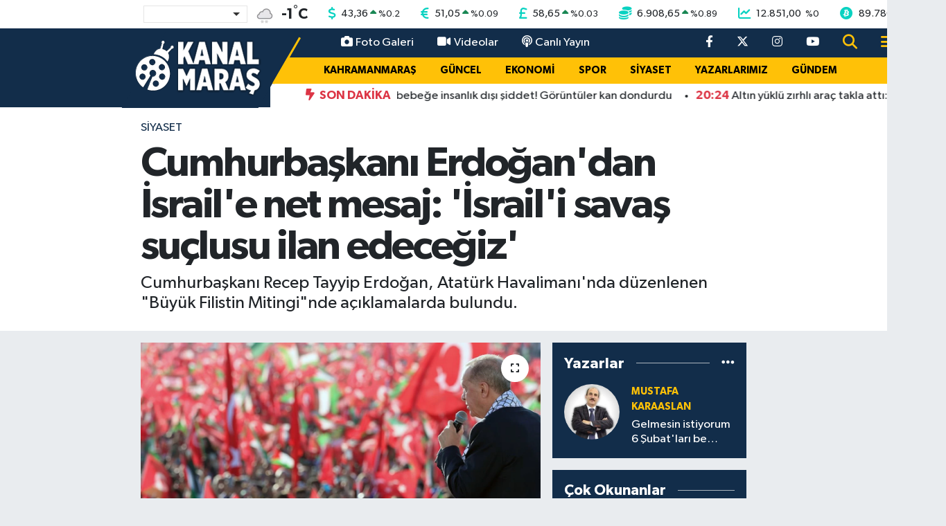

--- FILE ---
content_type: text/html; charset=UTF-8
request_url: https://www.kanalmaras.com/cumhurbaskani-erdogandan-israile-net-mesaj-israili-savas-suclusu-ilan-edecegiz
body_size: 32535
content:
<!DOCTYPE html>
<html lang="tr" data-theme="flow">
<head>
<link rel="dns-prefetch" href="//www.kanalmaras.com">
<link rel="dns-prefetch" href="//kanalmarascom.teimg.com">
<link rel="dns-prefetch" href="//static.tebilisim.com">
<link rel="dns-prefetch" href="//mc.yandex.ru">
<link rel="dns-prefetch" href="//certify-js.alexametrics.com">
<link rel="dns-prefetch" href="//cdn2.bildirt.com">
<link rel="dns-prefetch" href="//platform-api.sharethis.com">
<link rel="dns-prefetch" href="//www.googletagmanager.com">
<link rel="dns-prefetch" href="//cdn.jsdelivr.net">
<link rel="dns-prefetch" href="//www.youtube.com">
<link rel="dns-prefetch" href="//www.facebook.com">
<link rel="dns-prefetch" href="//www.twitter.com">
<link rel="dns-prefetch" href="//www.instagram.com">
<link rel="dns-prefetch" href="//x.com">
<link rel="dns-prefetch" href="//api.whatsapp.com">
<link rel="dns-prefetch" href="//www.linkedin.com">
<link rel="dns-prefetch" href="//pinterest.com">
<link rel="dns-prefetch" href="//t.me">
<link rel="dns-prefetch" href="//pagead2.googlesyndication.com">
<link rel="dns-prefetch" href="//www.google.com">
<link rel="dns-prefetch" href="//facebook.com">
<link rel="dns-prefetch" href="//tebilisim.com">
<link rel="dns-prefetch" href="//twitter.com">
<link rel="dns-prefetch" href="//cdn.onesignal.com">

    <meta charset="utf-8">
<title>Cumhurbaşkanı Erdoğan&#039;dan İsrail&#039;e net mesaj: &#039;İsrail&#039;i savaş suçlusu ilan edeceğiz&#039; - Kanal Maraş</title>
<meta name="description" content="Cumhurbaşkanı Recep Tayyip Erdoğan, Atatürk Havalimanı&#039;nda düzenlenen &quot;Büyük Filistin Mitingi&quot;nde açıklamalarda bulundu.">
<meta name="keywords" content="Cumhurbaşkanı, Erdoğan, Atatürk Havalimanı, büyük filistin mitingi, açıklama">
<link rel="canonical" href="https://www.kanalmaras.com/cumhurbaskani-erdogandan-israile-net-mesaj-israili-savas-suclusu-ilan-edecegiz">
<meta name="viewport" content="width=device-width,initial-scale=1">
<meta name="X-UA-Compatible" content="IE=edge">
<meta name="robots" content="max-image-preview:large">
<meta name="theme-color" content="#122d4a">
<meta name="title" content="Cumhurbaşkanı Erdoğan&#039;dan İsrail&#039;e net mesaj: &#039;İsrail&#039;i savaş suçlusu ilan edeceğiz&#039;">
<meta name="articleSection" content="news">
<meta name="datePublished" content="2023-10-28T22:01:00+03:00">
<meta name="dateModified" content="2023-10-28T22:01:00+03:00">
<meta name="articleAuthor" content="Tolgahan Karaaslan">
<meta name="author" content="Tolgahan Karaaslan">
<link rel="amphtml" href="https://www.kanalmaras.com/cumhurbaskani-erdogandan-israile-net-mesaj-israili-savas-suclusu-ilan-edecegiz/amp">
<meta property="og:site_name" content="Kanal Maraş - Kahramanmaraş&#039;ın Bağımsız Haber Sitesi">
<meta property="og:title" content="Cumhurbaşkanı Erdoğan&#039;dan İsrail&#039;e net mesaj: &#039;İsrail&#039;i savaş suçlusu ilan edeceğiz&#039;">
<meta property="og:description" content="Cumhurbaşkanı Recep Tayyip Erdoğan, Atatürk Havalimanı&#039;nda düzenlenen &quot;Büyük Filistin Mitingi&quot;nde açıklamalarda bulundu.">
<meta property="og:url" content="https://www.kanalmaras.com/cumhurbaskani-erdogandan-israile-net-mesaj-israili-savas-suclusu-ilan-edecegiz">
<meta property="og:image" content="https://kanalmarascom.teimg.com/kanalmaras-com/uploads/2023/10/erdoagan.jpg">
<meta property="og:type" content="article">
<meta property="og:article:published_time" content="2023-10-28T22:01:00+03:00">
<meta property="og:article:modified_time" content="2023-10-28T22:01:00+03:00">
<meta name="twitter:card" content="summary_large_image">
<meta name="twitter:site" content="@kanalmaras">
<meta name="twitter:title" content="Cumhurbaşkanı Erdoğan&#039;dan İsrail&#039;e net mesaj: &#039;İsrail&#039;i savaş suçlusu ilan edeceğiz&#039;">
<meta name="twitter:description" content="Cumhurbaşkanı Recep Tayyip Erdoğan, Atatürk Havalimanı&#039;nda düzenlenen &quot;Büyük Filistin Mitingi&quot;nde açıklamalarda bulundu.">
<meta name="twitter:image" content="https://kanalmarascom.teimg.com/kanalmaras-com/uploads/2023/10/erdoagan.jpg">
<meta name="twitter:url" content="https://www.kanalmaras.com/cumhurbaskani-erdogandan-israile-net-mesaj-israili-savas-suclusu-ilan-edecegiz">
<link rel="shortcut icon" type="image/x-icon" href="https://kanalmarascom.teimg.com/kanalmaras-com/uploads/2021/12/kanalmaras-faviconfw.png">
<link rel="manifest" href="https://www.kanalmaras.com/manifest.json?v=6.6.4" />
<link rel="preload" href="https://static.tebilisim.com/flow/assets/css/font-awesome/fa-solid-900.woff2" as="font" type="font/woff2" crossorigin />
<link rel="preload" href="https://static.tebilisim.com/flow/assets/css/font-awesome/fa-brands-400.woff2" as="font" type="font/woff2" crossorigin />
<link rel="preload" href="https://static.tebilisim.com/flow/assets/css/weather-icons/font/weathericons-regular-webfont.woff2" as="font" type="font/woff2" crossorigin />
<link rel="preload" href="https://static.tebilisim.com/flow/vendor/te/fonts/gibson/Gibson-Bold.woff2" as="font" type="font/woff2" crossorigin />
<link rel="preload" href="https://static.tebilisim.com/flow/vendor/te/fonts/gibson/Gibson-BoldItalic.woff2" as="font" type="font/woff2" crossorigin />
<link rel="preload" href="https://static.tebilisim.com/flow/vendor/te/fonts/gibson/Gibson-Italic.woff2" as="font" type="font/woff2" crossorigin />
<link rel="preload" href="https://static.tebilisim.com/flow/vendor/te/fonts/gibson/Gibson-Light.woff2" as="font" type="font/woff2" crossorigin />
<link rel="preload" href="https://static.tebilisim.com/flow/vendor/te/fonts/gibson/Gibson-LightItalic.woff2" as="font" type="font/woff2" crossorigin />
<link rel="preload" href="https://static.tebilisim.com/flow/vendor/te/fonts/gibson/Gibson-SemiBold.woff2" as="font" type="font/woff2" crossorigin />
<link rel="preload" href="https://static.tebilisim.com/flow/vendor/te/fonts/gibson/Gibson-SemiBoldItalic.woff2" as="font" type="font/woff2" crossorigin />
<link rel="preload" href="https://static.tebilisim.com/flow/vendor/te/fonts/gibson/Gibson.woff2" as="font" type="font/woff2" crossorigin />


<link rel="preload" as="style" href="https://static.tebilisim.com/flow/vendor/te/fonts/gibson.css?v=6.6.4">
<link rel="stylesheet" href="https://static.tebilisim.com/flow/vendor/te/fonts/gibson.css?v=6.6.4">

<style>:root {
        --te-link-color: #333;
        --te-link-hover-color: #000;
        --te-font: "Gibson";
        --te-secondary-font: "Gibson";
        --te-h1-font-size: 60px;
        --te-color: #122d4a;
        --te-hover-color: #194c82;
        --mm-ocd-width: 85%!important; /*  Mobil Menü Genişliği */
        --swiper-theme-color: var(--te-color)!important;
        --header-13-color: #ffc107;
    }</style><link rel="preload" as="style" href="https://static.tebilisim.com/flow/assets/vendor/bootstrap/css/bootstrap.min.css?v=6.6.4">
<link rel="stylesheet" href="https://static.tebilisim.com/flow/assets/vendor/bootstrap/css/bootstrap.min.css?v=6.6.4">
<link rel="preload" as="style" href="https://static.tebilisim.com/flow/assets/css/app6.6.4.min.css">
<link rel="stylesheet" href="https://static.tebilisim.com/flow/assets/css/app6.6.4.min.css">



<script type="application/ld+json">{"@context":"https:\/\/schema.org","@type":"WebSite","url":"https:\/\/www.kanalmaras.com","potentialAction":{"@type":"SearchAction","target":"https:\/\/www.kanalmaras.com\/arama?q={query}","query-input":"required name=query"}}</script>

<script type="application/ld+json">{"@context":"https:\/\/schema.org","@type":"NewsMediaOrganization","url":"https:\/\/www.kanalmaras.com","name":"Kanal Mara\u015f","logo":"https:\/\/kanalmarascom.teimg.com\/kanalmaras-com\/uploads\/2025\/07\/logmaras4646646fw.png","sameAs":["https:\/\/www.facebook.com\/kanalmarastv","https:\/\/www.twitter.com\/kanalmaras","https:\/\/www.youtube.com\/kanalmaras","https:\/\/www.instagram.com\/kanalmaras"]}</script>

<script type="application/ld+json">{"@context":"https:\/\/schema.org","@graph":[{"@type":"SiteNavigationElement","name":"Ana Sayfa","url":"https:\/\/www.kanalmaras.com","@id":"https:\/\/www.kanalmaras.com"},{"@type":"SiteNavigationElement","name":"EKONOMi","url":"https:\/\/www.kanalmaras.com\/ekonomi","@id":"https:\/\/www.kanalmaras.com\/ekonomi"},{"@type":"SiteNavigationElement","name":"MAGAZ\u0130N","url":"https:\/\/www.kanalmaras.com\/magazin","@id":"https:\/\/www.kanalmaras.com\/magazin"},{"@type":"SiteNavigationElement","name":"SPOR","url":"https:\/\/www.kanalmaras.com\/spor","@id":"https:\/\/www.kanalmaras.com\/spor"},{"@type":"SiteNavigationElement","name":"G\u00dcNDEM","url":"https:\/\/www.kanalmaras.com\/gundem","@id":"https:\/\/www.kanalmaras.com\/gundem"},{"@type":"SiteNavigationElement","name":"SiYASET","url":"https:\/\/www.kanalmaras.com\/siyaset","@id":"https:\/\/www.kanalmaras.com\/siyaset"},{"@type":"SiteNavigationElement","name":"YAZARLARIMIZ","url":"https:\/\/www.kanalmaras.com\/yazarlarimiz","@id":"https:\/\/www.kanalmaras.com\/yazarlarimiz"},{"@type":"SiteNavigationElement","name":"TEKNOLOJ\u0130","url":"https:\/\/www.kanalmaras.com\/teknoloji","@id":"https:\/\/www.kanalmaras.com\/teknoloji"},{"@type":"SiteNavigationElement","name":"KAHRAMANMARA\u015e","url":"https:\/\/www.kanalmaras.com\/kahramanmaras","@id":"https:\/\/www.kanalmaras.com\/kahramanmaras"},{"@type":"SiteNavigationElement","name":"SA\u011eLIK","url":"https:\/\/www.kanalmaras.com\/saglik","@id":"https:\/\/www.kanalmaras.com\/saglik"},{"@type":"SiteNavigationElement","name":"E\u011e\u0130T\u0130M","url":"https:\/\/www.kanalmaras.com\/egitim","@id":"https:\/\/www.kanalmaras.com\/egitim"},{"@type":"SiteNavigationElement","name":"B\u00d6LGE","url":"https:\/\/www.kanalmaras.com\/bolge","@id":"https:\/\/www.kanalmaras.com\/bolge"},{"@type":"SiteNavigationElement","name":"D\u00dcNYA","url":"https:\/\/www.kanalmaras.com\/dunya","@id":"https:\/\/www.kanalmaras.com\/dunya"},{"@type":"SiteNavigationElement","name":"K\u00dcLT\u00dcR SANAT","url":"https:\/\/www.kanalmaras.com\/kultur-sanat","@id":"https:\/\/www.kanalmaras.com\/kultur-sanat"},{"@type":"SiteNavigationElement","name":"YA\u015eAM","url":"https:\/\/www.kanalmaras.com\/yasam","@id":"https:\/\/www.kanalmaras.com\/yasam"},{"@type":"SiteNavigationElement","name":"G\u00dcNCEL","url":"https:\/\/www.kanalmaras.com\/guncel","@id":"https:\/\/www.kanalmaras.com\/guncel"},{"@type":"SiteNavigationElement","name":"OTOMOT\u0130V","url":"https:\/\/www.kanalmaras.com\/otomotiv","@id":"https:\/\/www.kanalmaras.com\/otomotiv"},{"@type":"SiteNavigationElement","name":"MEDYA","url":"https:\/\/www.kanalmaras.com\/medya","@id":"https:\/\/www.kanalmaras.com\/medya"},{"@type":"SiteNavigationElement","name":"KE\u015eFET","url":"https:\/\/www.kanalmaras.com\/kesfet","@id":"https:\/\/www.kanalmaras.com\/kesfet"},{"@type":"SiteNavigationElement","name":"TREND","url":"https:\/\/www.kanalmaras.com\/trend","@id":"https:\/\/www.kanalmaras.com\/trend"},{"@type":"SiteNavigationElement","name":"POP\u00dcLER","url":"https:\/\/www.kanalmaras.com\/flow","@id":"https:\/\/www.kanalmaras.com\/flow"},{"@type":"SiteNavigationElement","name":"KANALMARA\u015e TV","url":"https:\/\/www.kanalmaras.com\/kanalmaras-tv","@id":"https:\/\/www.kanalmaras.com\/kanalmaras-tv"},{"@type":"SiteNavigationElement","name":"G\u0130ZL\u0130L\u0130K POL\u0130T\u0130KASI","url":"https:\/\/www.kanalmaras.com\/gizlilik-politikasi","@id":"https:\/\/www.kanalmaras.com\/gizlilik-politikasi"},{"@type":"SiteNavigationElement","name":"\u0130leti\u015fim","url":"https:\/\/www.kanalmaras.com\/iletisim","@id":"https:\/\/www.kanalmaras.com\/iletisim"},{"@type":"SiteNavigationElement","name":"Gizlilik S\u00f6zle\u015fmesi","url":"https:\/\/www.kanalmaras.com\/gizlilik-sozlesmesi","@id":"https:\/\/www.kanalmaras.com\/gizlilik-sozlesmesi"},{"@type":"SiteNavigationElement","name":"Yazarlar","url":"https:\/\/www.kanalmaras.com\/yazarlar","@id":"https:\/\/www.kanalmaras.com\/yazarlar"},{"@type":"SiteNavigationElement","name":"Foto Galeri","url":"https:\/\/www.kanalmaras.com\/foto-galeri","@id":"https:\/\/www.kanalmaras.com\/foto-galeri"},{"@type":"SiteNavigationElement","name":"Video Galeri","url":"https:\/\/www.kanalmaras.com\/video","@id":"https:\/\/www.kanalmaras.com\/video"},{"@type":"SiteNavigationElement","name":"Biyografiler","url":"https:\/\/www.kanalmaras.com\/biyografi","@id":"https:\/\/www.kanalmaras.com\/biyografi"},{"@type":"SiteNavigationElement","name":"R\u00f6portajlar","url":"https:\/\/www.kanalmaras.com\/roportaj","@id":"https:\/\/www.kanalmaras.com\/roportaj"},{"@type":"SiteNavigationElement","name":"Anketler","url":"https:\/\/www.kanalmaras.com\/anketler","@id":"https:\/\/www.kanalmaras.com\/anketler"},{"@type":"SiteNavigationElement","name":"Af\u015fin Bug\u00fcn, Yar\u0131n ve 1 Haftal\u0131k Hava Durumu Tahmini","url":"https:\/\/www.kanalmaras.com\/afsin-hava-durumu","@id":"https:\/\/www.kanalmaras.com\/afsin-hava-durumu"},{"@type":"SiteNavigationElement","name":"Af\u015fin Namaz Vakitleri","url":"https:\/\/www.kanalmaras.com\/afsin-namaz-vakitleri","@id":"https:\/\/www.kanalmaras.com\/afsin-namaz-vakitleri"},{"@type":"SiteNavigationElement","name":"Puan Durumu ve Fikst\u00fcr","url":"https:\/\/www.kanalmaras.com\/futbol\/super-lig-puan-durumu-ve-fikstur","@id":"https:\/\/www.kanalmaras.com\/futbol\/super-lig-puan-durumu-ve-fikstur"}]}</script>

<script type="application/ld+json">{"@context":"https:\/\/schema.org","@type":"BreadcrumbList","itemListElement":[{"@type":"ListItem","position":1,"item":{"@type":"Thing","@id":"https:\/\/www.kanalmaras.com","name":"Haberler"}}]}</script>
<script type="application/ld+json">{"@context":"https:\/\/schema.org","@type":"NewsArticle","headline":"Cumhurba\u015fkan\u0131 Erdo\u011fan'dan \u0130srail'e net mesaj: '\u0130srail'i sava\u015f su\u00e7lusu ilan edece\u011fiz'","articleSection":"SiYASET","dateCreated":"2023-10-28T22:01:00+03:00","datePublished":"2023-10-28T22:01:00+03:00","dateModified":"2023-10-28T22:01:00+03:00","wordCount":2357,"genre":"news","mainEntityOfPage":{"@type":"WebPage","@id":"https:\/\/www.kanalmaras.com\/cumhurbaskani-erdogandan-israile-net-mesaj-israili-savas-suclusu-ilan-edecegiz"},"articleBody":"<p>AK Parti \u0130stanbul \u0130l Ba\u015fkanl\u0131\u011f\u0131 taraf\u0131ndan Atat\u00fcrk Havaliman\u0131\u2019nda \u201cB\u00fcy\u00fck Filistin Mitingi\u201d d\u00fczenlendi. Mitinge kat\u0131lan Cumhurba\u015fkan\u0131 Erdo\u011fan vatanda\u015flara hitap etti.<\/p>\r\n\r\n<p><strong>\u201cGazzeli mazlumlara umut oldu\u011funuz i\u00e7in te\u015fekk\u00fcr ediyorum\u201d<\/strong><\/p>\r\n\r\n<p>Cumhurba\u015fkan\u0131 Recep Tayyip Erdo\u011fan, \u201cHer birinize Filistin davas\u0131na sahip \u00e7\u0131kt\u0131\u011f\u0131n\u0131z i\u00e7in Gazzeli mazlumlara umut oldu\u011funuz i\u00e7in \u015fahs\u0131m milletim ad\u0131na te\u015fekk\u00fcr ediyorum\u201d s\u00f6zleriyle ba\u015flayarak, \u201cBu topraklar\u0131 bize vatan olarak b\u0131rakan ecdad\u0131n t\u00fcm \u015fehitlerini, gazilerini, kahramanlar\u0131n\u0131 rahmetle an\u0131yorum. Anadolu Sel\u00e7uklu devletinden Osmanl\u0131ya ve Cumhuriyete kadar vatan topraklar\u0131na h\u00fck\u00fcmdarl\u0131k m\u00fchr\u00fcm\u00fcz\u00fc vurdu\u011fumuz devletlerimizin kurulmas\u0131nda ve ya\u015fat\u0131lmas\u0131nda eme\u011fi ge\u00e7enleri minnetle yad ediyorum. Co\u011frafyam\u0131z\u0131n semalar\u0131nda bayra\u011f\u0131m\u0131z\u0131n ilelebet dalgalanmas\u0131, ezanlar\u0131m\u0131z\u0131n k\u0131yamete kadar okunmas\u0131 i\u00e7in emek veren ak\u0131l ve al\u0131n teri d\u00f6ken herkese \u015f\u00fckranlar\u0131m\u0131 sunuyorum\u201d dedi.<\/p>\r\n\r\n<p><img alt=\"jhata\" class=\"img-fluid detail-photo\" src=\"https:\/\/kanalmarascom.teimg.com\/kanalmaras-com\/uploads\/2023\/10\/jhata.jpg\" style=\"width: 100%\" \/><\/p>\r\n\r\n<p><strong>\u201cGazze i\u00e7in y\u00fcre\u011fimizdeki yang\u0131n\u0131 c\u00fcmle aleme hayk\u0131raca\u011f\u0131z\u201d<\/strong><\/p>\r\n\r\n<p>Cumhurba\u015fkan\u0131 Erdo\u011fan konu\u015fmas\u0131n\u0131n devam\u0131nda \u201cBug\u00fcn, burada \u00f6yle b\u00fcy\u00fck bir milletsiniz ki, bunu farkl\u0131 \u015fekilde ortaya koydunuz. \u00d6yle b\u00fcy\u00fck bir millet ve devletiz ki, ne g\u00fcc\u00fcm\u00fcz ne derdimiz, ne m\u00fccadelemiz sadece kendi s\u0131n\u0131rlar\u0131m\u0131zda kaimdir. Yar\u0131n Cumhuriyetimizin kurulu\u015funun 100. y\u0131l\u0131n\u0131n co\u015fkusunu ya\u015farken bug\u00fcn Gazze i\u00e7in y\u00fcre\u011fimizdeki yang\u0131n\u0131 c\u00fcmle aleme hayk\u0131raca\u011f\u0131z. Ufkumuzun uzand\u0131\u011f\u0131 her yerde kalplerini ve g\u00f6zlerini bize \u00e7evirmi\u015f karde\u015flerimizin derdiyle dertlendi\u011fimiz, gerekti\u011finde s\u0131n\u0131rlar\u0131m\u0131z\u0131 a\u00e7t\u0131\u011f\u0131m\u0131z karde\u015flerimize yapt\u0131\u011f\u0131m\u0131z gibi, Gazze i\u00e7in de bug\u00fcn oldu\u011fu gibi k\u0131yamday\u0131z\u201d \u015feklinde konu\u015ftu.<\/p>\r\n\r\n<p><strong>\u201cBir as\u0131r \u00f6nce bu millet ve bu \u00fclke i\u00e7in Adana neyse Gazze'de oydu\u201d<\/strong><\/p>\r\n\r\n<p>Cumhurba\u015fkan\u0131 Erdo\u011fan, \u201cNetanyahu nas\u0131l ter\u00f6ristse Hamas da ter\u00f6ristmi\u015f. Yaz\u0131klar olsun. Hamas kimdir? Bundan bihaber olan talihsizler var ve onlara \u00fclkemde oy atanlar\u0131n da \u015fu anda iyi d\u00fc\u015f\u00fcnmesi laz\u0131m. Bug\u00fcn burada ya\u015fad\u0131\u011f\u0131m\u0131z\u0131, tarih bize ya\u015fatmas\u0131n in\u015fallah. K\u0131r\u0131m\u2019dan Karaba\u011f\u2019a, Bosna\u2019dan Kerk\u00fck\u2019e, Filistin\u2019den T\u00fcrkmenistan\u2019a, Afganistan\u2019dan \u00c7e\u00e7enistan\u2019a pek \u00e7ok co\u011frafya i\u00e7in biz g\u00f6zya\u015f\u0131 d\u00f6kt\u00fck. \u00d6mr\u00fcm\u00fcz bo\u015funa ge\u00e7medi. Bug\u00fcn birileri Gazze\u2019yi uzakta \u00e7ok uzakta g\u00f6r\u00fcyor ve ne yaz\u0131k ki bunu a\u00e7\u0131k\u00e7a s\u00f6yl\u00fcyor. Bir as\u0131r \u00f6nce bu millet ve bu \u00fclke i\u00e7in Adana neyse Gazze'de oydu. Edirne neyse \u00dcsk\u00fcp'\u00fcn, K\u0131rklareli ne ise Selanik\u2019in, Mardin neyse Musul\u2019un, Gaziantep neyse Halep'in o oldu\u011fu gibi Gazze de vatan topra\u011f\u0131n\u0131n par\u00e7as\u0131yd\u0131. Nereden nereye geldik. \u00c7anakkale \u015eehitli\u011fine yolunuz d\u00fc\u015ft\u00fc\u011f\u00fcnde mezar ta\u015flar\u0131n\u0131n \u00fcst\u00fcndeki isimlere ve \u015fehirlere iyi bak\u0131n. Orada Bal\u0131kesirli ile \u015eanl\u0131urfal\u0131n\u0131n oldu\u011fu gibi Gazzeli ile \u00dcsk\u00fcpl\u00fcn\u00fcn de yan yana yatt\u0131\u011f\u0131n\u0131 g\u00f6receksiniz\u201d a\u00e7\u0131klamas\u0131nda bulundu.<\/p>\r\n\r\n<p><img alt=\"jhata.jpg2\" class=\"img-fluid detail-photo\" src=\"https:\/\/kanalmarascom.teimg.com\/kanalmaras-com\/uploads\/2023\/10\/jhatajpg2.jpg\" style=\"width: 100%\" \/><\/p>\r\n\r\n<p><strong>\u201cBiz mazlumlardan yanay\u0131z\u201d<\/strong><\/p>\r\n\r\n<p>T\u00fcrkiye\u2019nin tarihi ile k\u00fclt\u00fcr\u00fc, co\u011frafyas\u0131 ve medeniyeti ile b\u00fcy\u00fck bir devlet oldu\u011funu ifade eden Cumhurba\u015fkan\u0131 Erdo\u011fan, \u201cT\u00fcrkiye asla bitmeyecek b\u00fcy\u00fck tehditlerin \u00fczerinde oldu\u011fu bir \u00fclkedir. \u00dclkemizin kuzeyinde, g\u00fcneyinde, do\u011fusunda, bat\u0131s\u0131nda ya\u015fanan hi\u00e7bir hadisenin, \u00e7\u0131kan hi\u00e7bir krizin kurulan hi\u00e7bir ittifak\u0131n T\u00fcrkiye \u00fczerine oynanan oyunlardan ba\u011f\u0131ms\u0131z olmad\u0131\u011f\u0131n\u0131 bilin. Hamas ter\u00f6r \u00f6rg\u00fct\u00fc de\u011fil dedim ya, bundan \u0130srail \u00e7ok b\u00fcy\u00fck rahats\u0131z oldu. Zaten ba\u015fka bir \u015fey beklemiyorduk. Bunu bildi\u011fimiz i\u00e7in de a\u00e7\u0131k ve net olarak ifade ettik. \u0130srailli y\u00f6neticilerin en \u00fcst seviyede dile getirdi\u011fi kavramlar\u0131n alt\u0131n\u0131 kaz\u0131y\u0131n. Hepsinin i\u00e7inden \u00fclkemiz topraklar\u0131n\u0131 da kapsayan bir ihanet haritas\u0131 \u00e7\u0131kar. 1947\u2019de Gazze, Filistin buralar ne idi bug\u00fcn ne. \u0130srail sen buralara nas\u0131l geldin? Nas\u0131l girdin? Sen bir i\u015fgalcisin. Sen bir \u00f6rg\u00fcts\u00fcn. T\u00fcrk milleti bunu biliyor. Bat\u0131 sana bor\u00e7lu ama T\u00fcrkiye\u2019nin sana borcu yok. Onun i\u00e7in bu kadar rahat konu\u015fuyoruz. T\u00fcrkiye sana bor\u00e7lu olmad\u0131\u011f\u0131 i\u00e7in Erdo\u011fan b\u00f6yle konu\u015fuyor. Bat\u0131n\u0131n her \u00fclkesi sana bor\u00e7lu. Bor\u00e7lu oldu\u011fu i\u00e7in de konu\u015fam\u0131yorlar. Seni ziyarete geliyorlar. Ziyarete gelerek senden adeta af diliyorlar. Bizim b\u00f6yle bir derdimiz yok. Biz mazlumlardan yanay\u0131z\u201d dedi.<\/p>\r\n\r\n<p><strong>\u201cUkrayna-Rusya sava\u015f\u0131nda katledilen siviller i\u00e7in timsah g\u00f6zya\u015flar\u0131 d\u00f6kenler bug\u00fcn binlerce masum \u00e7ocu\u011fun \u00f6l\u00fcm\u00fcn\u00fc sessizce seyrediyor\u201d<\/strong><\/p>\r\n\r\n<p>Cumhurba\u015fkan\u0131 Erdo\u011fan, \u201cKar\u015f\u0131m\u0131zda \u0130stanbul\u2019un i\u015fgali s\u0131ras\u0131nda 1453\u2019teki fethin r\u00f6van\u015f\u0131 edas\u0131yla hareket edenlerin kursaklar\u0131nda kalan hevesleri var. Hat\u0131rlay\u0131n duvarlara 1453'\u00fc yazanlar\u0131 unutmuyoruz de\u011fil mi? Do\u011fu ve G\u00fcneydo\u011fu Anadolu\u2019da Ermenileri, Ege, Marmara ve Karadeniz\u2019de Rumlar\u0131 k\u0131\u015fk\u0131rt\u0131p, milletimizi yok etmeye kalkanlar\u0131n modern versiyonlar\u0131 var. Kar\u015f\u0131m\u0131zda son iki as\u0131rd\u0131r bizi siyasi, sosyal, ekonomik olarak adeta dilim dilim do\u011frayanlar\u0131n kapanmam\u0131\u015f hesaplar\u0131 var. Sizler de g\u00f6r\u00fcyorsunuz d\u00fcn Ukrayna-Rusya sava\u015f\u0131nda katledilen siviller i\u00e7in timsah g\u00f6zya\u015flar\u0131 d\u00f6kenler, bug\u00fcn binlerce masum \u00e7ocu\u011fun \u00f6l\u00fcm\u00fcn\u00fc sessizce seyrediyor. Ukrayna\u2019da \u00f6lenler i\u00e7in g\u00f6zya\u015f\u0131 d\u00f6kt\u00fcn\u00fcz de Gazze'de \u00f6len bu yavrular i\u00e7in neden sesiniz \u00e7\u0131km\u0131yor. Ey Bat\u0131 size sesleniyorum; siz yeniden bir hilal-ha\u00e7l\u0131 m\u00fccadelesi mi estirmek istiyorsunuz? E\u011fer b\u00f6yle bir gayretin i\u00e7erisindeyseniz biliniz ki, bu millet \u00f6lmedi, dimdik ayakta. Ayn\u0131 \u015fekilde, ayn\u0131 kararl\u0131l\u0131kla Libya'da, Karada\u011f'da neysek bilesiniz ki Ortado\u011fu'da da oyuz. Son 10 y\u0131ld\u0131r ter\u00f6rle m\u00fccadele ad\u0131na ne yapt\u0131ysak, hangi ba\u015far\u0131y\u0131 kazand\u0131ysak, bunlara ra\u011fmen ger\u00e7ekle\u015ftirdik\u201d dedi.<\/p>\r\n\r\n<p><img alt=\"jhata.jpg2.jpg3\" class=\"img-fluid detail-photo\" src=\"https:\/\/kanalmarascom.teimg.com\/kanalmaras-com\/uploads\/2023\/10\/jhatajpg2jpg3.jpg\" style=\"width: 100%\" \/><\/p>\r\n\r\n<p><strong>\u201cGazze'de ya\u015fanan katliam topyekun Bat\u0131'n\u0131n eseridir\u201d<\/strong><\/p>\r\n\r\n<p>\u201cBir gece ans\u0131z\u0131n gelebiliriz\u201d \u015fiar\u0131yla \u00e7izdikleri yolda ilerlemeyi s\u00fcrd\u00fcreceklerini ifade eden Cumhurba\u015fkan\u0131 Erdo\u011fan, \u201cCumhurba\u015fkan\u0131n\u0131z olarak biz milletimizi seviyoruz. Milletimize fedai can etmeye haz\u0131r\u0131z. Milletimizle beraber bu yolda ilerlemeye her an haz\u0131r\u0131z. Tarihte nas\u0131l destanlar yazd\u0131ysak bu millet yeni destanlar yazmaya haz\u0131rd\u0131r. Bunlar dedi\u011fimizin kimler oldu\u011funu biliyorsunuz de\u011fil mi? ABD'siyle, Avrupa's\u0131yla, iplerini onlar\u0131n tuttu\u011fu t\u00fcm piyonlar\u0131yla merhum Mehmet Akif\u2019in tek di\u015fi kalm\u0131\u015f canavar diye tabir etti\u011fi Bat\u0131'dan bahsediyorum. Gazze\u2019deki katliam\u0131n da en b\u00fcy\u00fck sorumlusu i\u015fte bu Bat\u0131\u2019d\u0131r. Gazze'de ya\u015fanan katliam topyekun Bat\u0131'n\u0131n eseridir. \u00c7ocuk katilleri verdikleri tam deste\u011fi demokrasi ve adalet gibi kavramlarla gizlemeye \u00e7al\u0131\u015fmalar\u0131 da ayr\u0131 bir komedidir. \u0130srail onlara ra\u011fmen ad\u0131m atamaz. Atsa bile 3 g\u00fcn i\u00e7inde \u00e7\u00f6ker. Biz bunlar\u0131 iyi tan\u0131r\u0131z. Bat\u0131'n\u0131n bu sinsi ve kirli takti\u011fi de\u015fifre olmu\u015ftur. Bunu en iyi biz biliyoruz. Biz Irak ve Suriye\u2019nin kuzeyinde kar\u015f\u0131m\u0131za \u00e7\u0131kart\u0131lan ci\u011feri be\u015f para etmez ter\u00f6ristlerin gerisinde kimlerin oldu\u011funu gayet iyi biliyoruz. PKK'n\u0131n YPG'nin FET\u00d6'n\u00fcn gerisinde kimler var biliyoruz. \u0130srail\u2019de var. Para ise para, silah ise silah. Benim milletim de bunlar\u0131 gayet iyi bilmeli. Biz lafa gelince liberal, \u00f6zg\u00fcrl\u00fck\u00e7\u00fc kurum ve ki\u015filerin ger\u00e7ekte hangi gayelerle \u00fclkemizin aya\u011f\u0131na \u00e7elme takt\u0131\u011f\u0131n\u0131 gayet iyi biliyoruz. Ayn\u0131 hakikatlere Gazze'de \u015fahit oluyoruz. Bat\u0131 d\u00fcnyas\u0131 Gazze\u2019deki \u00e7ocuk, kad\u0131n, mazlum katliam\u0131n\u0131 me\u015frula\u015ft\u0131rmak i\u00e7in siyaset\u00e7isinden medyas\u0131nda seferber oldu\u201d \u015feklinde konu\u015ftu.<\/p>\r\n\r\n<p><strong>\u201c\u0130srail biz de seni sava\u015f su\u00e7lusu olarak d\u00fcnyaya ilan edece\u011fiz\u201d<\/strong><\/p>\r\n\r\n<p>\u0130srail\u2019in sava\u015f su\u00e7u i\u015fledi\u011fini ifade eden Cumhurba\u015fkan\u0131 Erdo\u011fan, \u201c\u0130srail tam 22 g\u00fcnd\u00fcr a\u00e7\u0131k\u00e7a sava\u015f su\u00e7u i\u015fliyor. \u0130srail biz de seni sava\u015f su\u00e7lusu olarak d\u00fcnyaya ilan edece\u011fiz. Bunun haz\u0131rl\u0131\u011f\u0131 i\u00e7erisindeyiz. Bunun \u00e7al\u0131\u015fmas\u0131n\u0131 yap\u0131yoruz ve sava\u015f su\u00e7lusu olarak \u0130srail\u2019i d\u00fcnyaya tan\u0131taca\u011f\u0131z. Bat\u0131l\u0131 liderler b\u0131rak\u0131n buna tepki g\u00f6stermeyi \u0130srail'e ate\u015fkes \u00e7a\u011fr\u0131s\u0131 dahi yapm\u0131yor. Ey Bat\u0131 ne kadar \u00e7ocuk, kad\u0131n ve ya\u015fl\u0131 \u00f6lmesi laz\u0131m ki siz ate\u015fkesi ilan edin. Bu son tavr\u0131 ile bat\u0131n\u0131n g\u00fcnah defteri bir kez daha boyunu fersah fersah a\u015fm\u0131\u015ft\u0131r. Elbette her \u00fclkenin kendini savunma hakk\u0131 varm\u0131\u015f\u201d \u015feklinde konu\u015ftu.<\/p>\r\n\r\n<p><strong>\u201cGazze sadece hayata tutunma m\u00fccadelesi verenlerin de\u011fil hepimizin meselesidir\u201d<\/strong><\/p>\r\n\r\n<p>Cumhurba\u015fkan\u0131 Erdo\u011fan, \u201cGazze\u2019de savunma de\u011fil a\u00e7\u0131k ve al\u00e7ak\u00e7a bir katliam y\u00fcr\u00fct\u00fclmektedir. Gazze halk\u0131n\u0131 bir silah gibi kulland\u0131klar\u0131 a\u00e7\u0131kla, susuzlukla, yak\u0131ts\u0131zl\u0131kla, sa\u011fl\u0131k hizmetlerini \u00e7\u00f6kerterek topluca yok etme pe\u015findeler. \u0130\u015fte bu geceyi ya\u015fad\u0131k de\u011fil mi? Bu gece Gazze\u2019nin hali neydi g\u00f6rd\u00fcn\u00fcz de\u011fil mi? Her taraf karanl\u0131k hi\u00e7bir \u015fey yok yiyecek bir \u015fey yok, hastaneler karanl\u0131k ve d\u00fc\u015f\u00fcn\u00fcn anestezi kullanmadan ameliyat yap\u0131yorlar. Operasyonlar\u0131n\u0131 karanl\u0131kta yap\u0131yorlar. Ey d\u00fcnya, b\u00fct\u00fcn bu ger\u00e7ekleri g\u00f6r\u00fcyorsunuz. Birle\u015fmi\u015f Milletler Genel Sekreteri hayk\u0131r\u0131yor ama duymuyorsunuz sa\u011f\u0131r oldunuz. Bunlara asla kulak vermediniz. \u2018Siz \u00f6ld\u00fcrmeyi iyi bilirsiniz\u2019 demi\u015ftim. Bunlar \u00f6ld\u00fcrmeyi iyi bilenler. D\u00fcn birbirlerini g\u0131rtlakl\u0131yor. Yahudileri gaz odalar\u0131nda topluca yok ediyor. Att\u0131klar\u0131 atom bombas\u0131yla i\u00e7indeki insanlarla birlikte \u015fehirleri haritadan siliyorlard\u0131. \u015eu anda ayn\u0131 zihniyet bug\u00fcn de Gazze\u2019de, daha \u00f6nce Karaba\u011f\u2019da, Bosna\u2019da Irak\u2019ta Suriye\u2019de pek \u00e7ok yerde bu zul\u00fcmleri g\u00f6rd\u00fck. Vah\u015fetin do\u011frudan failidir bunlar. \u0130\u015fte bunun i\u00e7in Gazze sadece hayata tutunma m\u00fccadelesi verenlerin de\u011fil hepimizin meselesidir. Bunu \u0130slami ve insan\u0131 zeminin d\u0131\u015f\u0131na \u00e7\u0131karanlara da bir \u00e7ift s\u00f6z\u00fcm var. Kendi k\u00fc\u00e7\u00fck siyasi oyunlar\u0131n\u0131 k\u00f6hnemi\u015f tarihi hesaplar\u0131n\u0131 hastal\u0131kl\u0131 taassuplar\u0131n\u0131 Gazze\u2019deki m\u00fccadelenin \u00f6n\u00fcne ge\u00e7irenlere diyoruz ki \u2018yapmay\u0131n\u2019 Gazze\u2019de \u00f6ld\u00fcr\u00fclen veya her an \u00f6ld\u00fcr\u00fclme tehdidi alt\u0131nda ya\u015fayan masum \u00e7ocuklar\u0131n, kad\u0131nlar\u0131n, erkeklerin vebaline girmeyin. Gazze\u2019de i\u015flenen insanl\u0131k ve sava\u015f su\u00e7lar\u0131na ortak olmay\u0131n. Yak\u0131n ge\u00e7mi\u015fte Irak\u2019ta Suriye\u2019de co\u011frafyam\u0131z\u0131n k\u00f6\u015felerinde ya\u015fananlardan ders al\u0131n. Filistin\u2019in \u00fcnl\u00fc \u015fairi ne diyor, \u2018zalim d\u00fc\u015fmana ba\u011f\u0131rd\u0131m ey Filistin senin ad\u0131na. \u00d6l\u00fcrsem b\u00f6cekler v\u00fccudumu didik didik edin, kar\u0131nca yuvas\u0131ndan kartal \u00e7\u0131kmaz hi\u00e7bir vakit. Yaln\u0131z y\u0131lan \u00e7\u0131kar zehirli y\u0131lanlardan. Gen\u00e7li\u011fin y\u00fcre\u011fiyim her daim, y\u00fcre\u011fiyim beyaz kanatl\u0131 atl\u0131lar\u0131n\u2019 Evet kar\u0131nca yumurtas\u0131ndan kartal \u00e7\u0131kmayaca\u011f\u0131 gibi bat\u0131n\u0131n vicdan\u0131ndan merhamet k\u00fc\u00e7\u00fck hesaplarla hareket edenlerin heybesinden hay\u0131rl\u0131 neticeler asla sad\u0131r olmaz. Art\u0131k hangi k\u00f6kene, hangi inanca, mezhebe sahip olursa olsun co\u011frafyam\u0131zdaki T\u00fcrk toplumlar\u0131 olarak bir olmal\u0131 birlikte olmal\u0131 beraber hareket etmeliyiz. Aksi taktirde teker teker herkesin ayn\u0131 ak\u0131bete du\u00e7ar olmas\u0131 ka\u00e7\u0131n\u0131lmazd\u0131r. B\u00f6lge \u00fclkelerinin ve adlar\u0131n\u0131n tamam\u0131n\u0131 birli\u011fin rahmetinde bulu\u015fmaya ayr\u0131l\u0131\u011f\u0131n azab\u0131ndan uzak kalmaya davet ediyoruz\u201d ifadelerini kulland\u0131.<\/p>\r\n\r\n<p><img alt=\"jhata.jpg2.jpg3.jpg4\" class=\"img-fluid detail-photo\" src=\"https:\/\/kanalmarascom.teimg.com\/kanalmaras-com\/uploads\/2023\/10\/jhatajpg2jpg3jpg4.jpg\" style=\"width: 100%\" \/><\/p>\r\n\r\n<p><strong>\u201cD\u00fcn geceden beri yap\u0131lanlar tam anlam\u0131yla bir cinnet halidir\u201d<\/strong><\/p>\r\n\r\n<p>\u0130srail\u2019in 7 Ekim\u2019de ba\u015flatt\u0131\u011f\u0131 sald\u0131r\u0131lardan bu yana \u015fehit olan \u00e7ocuklar\u0131n say\u0131s\u0131 3 bin 600\u2019\u00fc, \u015fehitlerin tamam\u0131n\u0131n say\u0131s\u0131 da 7 bin 700\u2019\u00fc buldu\u011funu s\u00f6yleyen Cumhurba\u015fkan\u0131 Erdo\u011fan, \u015funlar\u0131 kaydetti:<\/p>\r\n\r\n<p>\u201c\u015eehit edilenler aras\u0131nda 500 sa\u011fl\u0131k \u00e7al\u0131\u015fan\u0131, 25 gazeteci, 38 BM g\u00f6revlisi de var. Yaralanan 19 bin 734 Gazzeli\u2019nin s\u0131\u011f\u0131nd\u0131\u011f\u0131 hastaneleri vuran bir vah\u015fetle kar\u015f\u0131 kar\u015f\u0131yay\u0131z. \u0130nsanlar\u0131n al\u0131\u015fveri\u015f yapt\u0131\u011f\u0131 pazar yerleri, okullar, sokaklar, ayakta kalan her t\u00fcrl\u00fc bina bu barbarl\u0131\u011f\u0131n hedefidir. Kesintisiz s\u00fcren bombard\u0131manlarda 30 bin bina, 200 bini a\u015fk\u0131n konut yerle yeksan oldu. Hi\u00e7bir Gazzeli\u2019nin ba\u015f\u0131n\u0131 sokacak evi i\u015fini y\u00fcr\u00fctecek d\u00fckkan\u0131 neredeyse kalmad\u0131. Elektrik su kanalizasyon alt yap\u0131s\u0131 zaten t\u00fcm\u00fcyle imha edildi. D\u0131\u015far\u0131dan yard\u0131m getirilmesine izin verilmedi\u011fi i\u00e7in elektrikten g\u0131daya sa\u011fl\u0131k ve temizlik malzemesine kadar t\u00fcm insani ihtiya\u00e7lar kar\u015f\u0131lanamaz halde. D\u00fcn geceden beri yap\u0131lanlar ise tam anlam\u0131yla bir cinnet halidir. T\u00fcm bu vahim tabloya ra\u011fmen Gazze halk\u0131n\u0131n sergiledi\u011fi vakur kararl\u0131 duru\u015fu tarihe \u015fanl\u0131 direni\u015f destan\u0131 olarak yaz\u0131lacakt\u0131r. \u0130man ve azim \u00f6yle bir hasrettir ki atalar\u0131m\u0131z\u0131n de\u011fimiyle tekeden s\u00fct \u00e7\u0131kart\u0131r. \u0130mand\u0131r o cevher ki ilahi ne b\u00fcy\u00fckt\u00fcr. \u0130mans\u0131z olan pasl\u0131 y\u00fcrek sinede y\u00fckt\u00fcr. Sab\u0131r ve kararl\u0131l\u0131k \u00f6yle bir hasrettir ki ayn\u0131 noktaya vuran su damlalar\u0131n\u0131 yapt\u0131\u011f\u0131 gibi mermeri bile deler. Filistin direni\u015fi Gazze\u2019deki son hadiselerle ge\u00e7mi\u015fte ya\u015fad\u0131\u011f\u0131 s\u0131k\u0131nt\u0131lar\u0131 a\u015farak i\u015fte b\u00f6yle bir cesaret ve aldanma hikayesine d\u00f6n\u00fc\u015fm\u00fc\u015ft\u00fcr. Esasen bu ruh ve heyecan Filistin halk\u0131nda hep vard\u0131. Filistin halk\u0131n\u0131n direni\u015f kararl\u0131l\u0131\u011f\u0131n\u0131 yine \u015fairin diliyle s\u00f6yleyece\u011fim. \u2018Di\u015flerimle savunaca\u011f\u0131m yurdumun her kar\u0131\u015f topra\u011f\u0131n\u0131, di\u015flerimle. Ba\u015fka yurt istemem onun yerine. Assalar damarlar\u0131mdan beni istemem yine. Buraday\u0131m hala a\u015fk\u0131m\u0131n tutsa\u011f\u0131 evimin \u00e7evresinde yurdumun pe\u015finde buraday\u0131m hala. Y\u0131kamazlar beni, ne kadar \u00e7arm\u0131h y\u00fckleseler omuzlar\u0131ma buraday\u0131m hala. Tutarak sizi, tutarak avu\u00e7lar\u0131mda di\u015flerimle savunaca\u011f\u0131m yurdumun her kar\u0131\u015f topra\u011f\u0131n\u0131\u2019 Gazzeli di\u015fleriyle yurdunu savunmaya haz\u0131r. Biz de haz\u0131r m\u0131y\u0131z? Bu millet yapar. D\u00fcn yapt\u0131 bug\u00fcn de yapar. Bunlara haz\u0131rl\u0131kl\u0131 olmam\u0131z laz\u0131m\u201d \u015feklinde konu\u015ftu.<\/p>\r\n\r\n<p><img alt=\"jhata.jpg2.jpg3.jpg4.jpg5\" class=\"img-fluid detail-photo\" src=\"https:\/\/kanalmarascom.teimg.com\/kanalmaras-com\/uploads\/2023\/10\/jhatajpg2jpg3jpg4jpg5.jpg\" style=\"width: 100%\" \/><\/p>","description":"Cumhurba\u015fkan\u0131 Recep Tayyip Erdo\u011fan, Atat\u00fcrk Havaliman\u0131'nda d\u00fczenlenen \"B\u00fcy\u00fck Filistin Mitingi\"nde a\u00e7\u0131klamalarda bulundu.","inLanguage":"tr-TR","keywords":["Cumhurba\u015fkan\u0131","Erdo\u011fan","Atat\u00fcrk Havaliman\u0131","b\u00fcy\u00fck filistin mitingi","a\u00e7\u0131klama"],"image":{"@type":"ImageObject","url":"https:\/\/kanalmarascom.teimg.com\/crop\/1280x720\/kanalmaras-com\/uploads\/2023\/10\/erdoagan.jpg","width":"1280","height":"720","caption":"Cumhurba\u015fkan\u0131 Erdo\u011fan'dan \u0130srail'e net mesaj: '\u0130srail'i sava\u015f su\u00e7lusu ilan edece\u011fiz'"},"publishingPrinciples":"https:\/\/www.kanalmaras.com\/gizlilik-sozlesmesi","isFamilyFriendly":"http:\/\/schema.org\/True","isAccessibleForFree":"http:\/\/schema.org\/True","publisher":{"@type":"Organization","name":"Kanal Mara\u015f","image":"https:\/\/kanalmarascom.teimg.com\/kanalmaras-com\/uploads\/2025\/07\/logmaras4646646fw.png","logo":{"@type":"ImageObject","url":"https:\/\/kanalmarascom.teimg.com\/kanalmaras-com\/uploads\/2025\/07\/logmaras4646646fw.png","width":"640","height":"375"}},"author":{"@type":"Person","name":"Tolgahan Karaaslan","honorificPrefix":"","jobTitle":"","url":null}}</script>





<style>
.mega-menu {z-index: 9999 !important;}
@media screen and (min-width: 1620px) {
    .container {width: 1280px!important; max-width: 1280px!important;}
    #ad_36 {margin-right: 15px !important;}
    #ad_9 {margin-left: 15px !important;}
}

@media screen and (min-width: 1325px) and (max-width: 1620px) {
    .container {width: 1100px!important; max-width: 1100px!important;}
    #ad_36 {margin-right: 100px !important;}
    #ad_9 {margin-left: 100px !important;}
}
@media screen and (min-width: 1295px) and (max-width: 1325px) {
    .container {width: 990px!important; max-width: 990px!important;}
    #ad_36 {margin-right: 165px !important;}
    #ad_9 {margin-left: 165px !important;}
}
@media screen and (min-width: 1200px) and (max-width: 1295px) {
    .container {width: 900px!important; max-width: 900px!important;}
    #ad_36 {margin-right: 210px !important;}
    #ad_9 {margin-left: 210px !important;}

}
</style><meta name="yandex-verification" content="fcad23549041ee33" />
<meta name="google-site-verification" content="NiKP1yAEMr-AodC2G9dhh-x20hPKBWHa1aS0-uL-B4s" />
<meta name='dailymotion-domain-verification' content='dmg2veg6em4ynw1c3' />
<meta name="verify-admitad" content="d4793b4068" />
<meta name="p:domain_verify" content="90a27124dbd0ac6b1091cbc2b3b14e8c"/>
<meta property="fb:pages" content="434515873348514" />



<script type="text/javascript" >
   (function(m,e,t,r,i,k,a){m[i]=m[i]||function(){(m[i].a=m[i].a||[]).push(arguments)};
   m[i].l=1*new Date();k=e.createElement(t),a=e.getElementsByTagName(t)[0],k.async=1,k.src=r,a.parentNode.insertBefore(k,a)})
   (window, document, "script", "https://mc.yandex.ru/metrika/tag.js", "ym");

   ym(89585624, "init", {
        clickmap:true,
        trackLinks:true,
        accurateTrackBounce:true,
        webvisor:true
   });
</script>
<div><img src="https://mc.yandex.ru/watch/89585624" style="position:absolute; left:-9999px;" alt="" /></div>


<script type="text/javascript" >
   (function(m,e,t,r,i,k,a){m[i]=m[i]||function(){(m[i].a=m[i].a||[]).push(arguments)};
   m[i].l=1*new Date();k=e.createElement(t),a=e.getElementsByTagName(t)[0],k.async=1,k.src=r,a.parentNode.insertBefore(k,a)})
   (window, document, "script", "https://mc.yandex.ru/metrika/tag.js", "ym");

   ym(55064422, "init", {
        clickmap:true,
        trackLinks:true,
        accurateTrackBounce:true,
        webvisor:true,
        trackHash:true
   });
</script>


<script type="text/javascript">
_atrk_opts = { atrk_acct:"5GDDl1aQoYb3vg", domain:"kanalmaras.com",dynamic: true};
(function() { var as = document.createElement('script'); as.type = 'text/javascript'; as.async = true; as.src = "https://certify-js.alexametrics.com/atrk.js"; var s = document.getElementsByTagName('script')[0];s.parentNode.insertBefore(as, s); })();
</script>

<link rel="manifest" href="/manifest.json?data=Bildirt">
<script>var uygulamaid="7825-9969-6445-3865-1823-6";</script>
<script src="https://cdn2.bildirt.com/BildirtSDKfiles.js"></script>
      
<script type="text/javascript" src="https://platform-api.sharethis.com/js/sharethis.js#property=6008066f33db060018557b19&product=inline-share-buttons" async="async"></script>



<script async data-cfasync="false"
	src="https://www.googletagmanager.com/gtag/js?id=G-765CH49CC4"></script>
<script data-cfasync="false">
	window.dataLayer = window.dataLayer || [];
	  function gtag(){dataLayer.push(arguments);}
	  gtag('js', new Date());
	  gtag('config', 'G-765CH49CC4');
</script>




</head>




<body class="d-flex flex-column min-vh-100">

    
    

    <!-- Choices Select CSS -->
<link rel="stylesheet" href="https://cdn.jsdelivr.net/npm/choices.js/public/assets/styles/choices.min.css" />
<header class="header-13">
        <div class="top-header bg-white d-none d-lg-block py-1">
        <div class="container">
            <ul class="top-parite list-unstyled d-flex justify-content-between align-items-center small mb-0 px-3">
                <!-- HAVA DURUMU -->

<input type="hidden" name="widget_setting_weathercity" value="38.24769000,36.91399000" />

            <li class="weather-degreex d-none d-xl-block">
            <div class="weather-widget d-flex justify-content-start align-items-center">
                <div class="city-choices">
                    <select class="select-city-choices form-select" onchange="redirectToCity(this)">
                                                <option value="adana" >Adana</option>
                                                <option value="adiyaman" >Adıyaman</option>
                                                <option value="afyonkarahisar" >Afyonkarahisar</option>
                                                <option value="agri" >Ağrı</option>
                                                <option value="aksaray" >Aksaray</option>
                                                <option value="amasya" >Amasya</option>
                                                <option value="ankara" >Ankara</option>
                                                <option value="antalya" >Antalya</option>
                                                <option value="ardahan" >Ardahan</option>
                                                <option value="artvin" >Artvin</option>
                                                <option value="aydin" >Aydın</option>
                                                <option value="balikesir" >Balıkesir</option>
                                                <option value="bartin" >Bartın</option>
                                                <option value="batman" >Batman</option>
                                                <option value="bayburt" >Bayburt</option>
                                                <option value="bilecik" >Bilecik</option>
                                                <option value="bingol" >Bingöl</option>
                                                <option value="bitlis" >Bitlis</option>
                                                <option value="bolu" >Bolu</option>
                                                <option value="burdur" >Burdur</option>
                                                <option value="bursa" >Bursa</option>
                                                <option value="canakkale" >Çanakkale</option>
                                                <option value="cankiri" >Çankırı</option>
                                                <option value="corum" >Çorum</option>
                                                <option value="denizli" >Denizli</option>
                                                <option value="diyarbakir" >Diyarbakır</option>
                                                <option value="duzce" >Düzce</option>
                                                <option value="edirne" >Edirne</option>
                                                <option value="elazig" >Elazığ</option>
                                                <option value="erzincan" >Erzincan</option>
                                                <option value="erzurum" >Erzurum</option>
                                                <option value="eskisehir" >Eskişehir</option>
                                                <option value="gaziantep" >Gaziantep</option>
                                                <option value="giresun" >Giresun</option>
                                                <option value="gumushane" >Gümüşhane</option>
                                                <option value="hakkari" >Hakkâri</option>
                                                <option value="hatay" >Hatay</option>
                                                <option value="igdir" >Iğdır</option>
                                                <option value="isparta" >Isparta</option>
                                                <option value="istanbul" >İstanbul</option>
                                                <option value="izmir" >İzmir</option>
                                                <option value="kahramanmaras" selected>Kahramanmaraş</option>
                                                <option value="karabuk" >Karabük</option>
                                                <option value="karaman" >Karaman</option>
                                                <option value="kars" >Kars</option>
                                                <option value="kastamonu" >Kastamonu</option>
                                                <option value="kayseri" >Kayseri</option>
                                                <option value="kilis" >Kilis</option>
                                                <option value="kirikkale" >Kırıkkale</option>
                                                <option value="kirklareli" >Kırklareli</option>
                                                <option value="kirsehir" >Kırşehir</option>
                                                <option value="kocaeli" >Kocaeli</option>
                                                <option value="konya" >Konya</option>
                                                <option value="kutahya" >Kütahya</option>
                                                <option value="malatya" >Malatya</option>
                                                <option value="manisa" >Manisa</option>
                                                <option value="mardin" >Mardin</option>
                                                <option value="mersin" >Mersin</option>
                                                <option value="mugla" >Muğla</option>
                                                <option value="mus" >Muş</option>
                                                <option value="nevsehir" >Nevşehir</option>
                                                <option value="nigde" >Niğde</option>
                                                <option value="ordu" >Ordu</option>
                                                <option value="osmaniye" >Osmaniye</option>
                                                <option value="rize" >Rize</option>
                                                <option value="sakarya" >Sakarya</option>
                                                <option value="samsun" >Samsun</option>
                                                <option value="sanliurfa" >Şanlıurfa</option>
                                                <option value="siirt" >Siirt</option>
                                                <option value="sinop" >Sinop</option>
                                                <option value="sivas" >Sivas</option>
                                                <option value="sirnak" >Şırnak</option>
                                                <option value="tekirdag" >Tekirdağ</option>
                                                <option value="tokat" >Tokat</option>
                                                <option value="trabzon" >Trabzon</option>
                                                <option value="tunceli" >Tunceli</option>
                                                <option value="usak" >Uşak</option>
                                                <option value="van" >Van</option>
                                                <option value="yalova" >Yalova</option>
                                                <option value="yozgat" >Yozgat</option>
                                                <option value="zonguldak" >Zonguldak</option>
                                            </select>
                </div>
                <div class="mx-2">
                    <img src="//cdn.weatherapi.com/weather/64x64/day/338.png" class="condition" width="32" height="32" />
                </div>
                <div class="fw-bold lead">
                    <span class="degree">-1</span><sup>°</sup>C
                </div>
            </div>
        </li>

    
<div data-location='{"city":"TUXX0014"}' class="d-none"></div>


                <!-- PİYASALAR -->
            <li class="dollar">
            <i class="fas fa-dollar-sign fa-lg me-1 text-cyan"></i> <span class="value">43,36</span> <span class="color"><i class="fa fa-caret-up text-success"></i></span>
            <span class="small color">%<span class="exchange">0.2</span></span>
        </li>
        <li class="euro">
            <i class="fas fa-euro-sign fa-lg me-1 text-cyan"></i> <span class="value">51,05</span> <span class="color"><i class="fa fa-caret-up text-success"></i></span>
            <span class="small color">%<span class="exchange">0.09</span></span>
        </li>
        <li class="sterlin">
            <i class="fas fa-sterling-sign fa-lg me-1 text-cyan"></i> <span class="value">58,65</span> <span class="color"><i class="fa fa-caret-up text-success"></i></span>
            <span class="small color">%<span class="exchange">0.03</span></span>
        </li>
        <li class="altin">
            <i class="fas fa-coins fa-lg me-1 text-cyan"></i> <span class="value">6.908,65</span> <span class="color"><i class="fa fa-caret-up text-success"></i></span>
            <span class="small color">%<span class="exchange">0.89</span></span>
        </li>
        <li class="bist">
            <i class="fas fa-chart-line fa-lg me-1 text-cyan"></i> <span class="value">12.851,00</span> <span class="color"><i class="fa fa-caret-minus text-success"></i></span>
            <span class="small color">%<span class="exchange">0</span></span>
        </li>
        <li class="btc">
            <i class="fab fa-bitcoin fa-lg me-1 text-cyan"></i> <span class="value">89.786,60</span> <span class="color"><i class="fa fa-caret-down text-danger"></i></span>
            <span class="small color">%<span class="exchange">-0.19</span></span>
        </li>


    

            </ul>
        </div>
    </div>
    
    <nav class="main-header bg-te-color py-2 py-lg-0">
        <div class="container">
            <div class="middle-header d-flex">
                <div class="align-self-center z-3 ps-3 ps-md-0" style="max-width:200px;">
                                        <a class="navbar-brand" href="/" title="Kanal Maraş - Kahramanmaraş&#039;ın Bağımsız Haber Sitesi">
                        <img src="https://kanalmarascom.teimg.com/kanalmaras-com/uploads/2025/07/logmaras4646646fw.png" alt="Kanal Maraş - Kahramanmaraş&#039;ın Bağımsız Haber Sitesi" width="307" height="40" class="light-mode img-fluid flow-logo">
<img src="https://kanalmarascom.teimg.com/kanalmaras-com/uploads/2025/07/logmaras4646646fw.png" alt="Kanal Maraş - Kahramanmaraş&#039;ın Bağımsız Haber Sitesi" width="307" height="40" class="dark-mode img-fluid flow-logo d-none">

                    </a>
                                    </div>
                <div class="menu-two-rows w-100 align-self-center px-3 px-lg-0">
                    <div class="d-flex justify-content-between top-menu">
                        <ul  class="nav">
        <li class="nav-item   nav-item d-none d-md-block">
        <a href="/foto-galeri" class="nav-link nav-link text-white" target="_blank" title="Foto Galeri"><i class="fa fa-camera text-white me-1 me-1 mr-1"></i>Foto Galeri</a>
        
    </li>
        <li class="nav-item   nav-item d-none d-md-block">
        <a href="/video" class="nav-link nav-link text-white" target="_blank" title="Videolar"><i class="fa fa-video text-white me-1 me-1 mr-1"></i>Videolar</a>
        
    </li>
        <li class="nav-item   nav-item d-none d-md-block">
        <a href="https://www.youtube.com/kanalmaras" class="nav-link nav-link text-white" target="_blank" title="Canlı Yayın"><i class="fa fa-podcast text-white me-1 me-1 mr-1"></i>Canlı Yayın</a>
        
    </li>
    </ul>

                        <ul class="nav justify-content-end">

                                                        <li class="nav-item d-none d-xl-flex"><a href="https://www.facebook.com/kanalmarastv" target="_blank" class="nav-link"><i class="fab fa-facebook-f text-white"></i></a></li>
                                                                                    <li class="nav-item d-none d-xl-flex"><a href="https://www.twitter.com/kanalmaras" class="nav-link"
                                target="_blank"><i class="fa-brands fa-x-twitter text-white"></i></a></li>
                                                                                    <li class="nav-item d-none d-xl-flex"><a href="https://www.instagram.com/kanalmaras" class="nav-link"
                                target="_blank"><i class="fab fa-instagram text-white"></i></a></li>
                                                                                    <li class="nav-item d-none d-xl-flex"><a href="https://www.youtube.com/kanalmaras" class="nav-link"
                                target="_blank"><i class="fab fa-youtube text-white"></i></a></li>
                                                                                                                                                                                                                                <li class="nav-item">
                                <a href="/arama" class="nav-link" target="_self">
                                    <i class="fa fa-search fa-lg"></i>
                                </a>
                            </li>

                            

                            <li class="nav-item dropdown position-static d-none d-lg-block">
                                <a class="nav-link pe-0 text-dark" href="#menu" title="Ana Menü"><i class="fa fa-bars fa-lg"></i></a>
                            </li>
                        </ul>
                    </div>
                    <div class="category-menu navbar py-1 justify-content-end small d-none d-lg-flex">
                        <ul  class="nav text-uppercase fw-bold">
        <li class="nav-item   ">
        <a href="/kahramanmaras" class="nav-link py-1 text-black" target="_blank" title="KAHRAMANMARAŞ">KAHRAMANMARAŞ</a>
        
    </li>
        <li class="nav-item   ">
        <a href="/guncel" class="nav-link py-1 text-black" target="_blank" title="GÜNCEL">GÜNCEL</a>
        
    </li>
        <li class="nav-item   ">
        <a href="/ekonomi" class="nav-link py-1 text-black" target="_blank" title="EKONOMİ">EKONOMİ</a>
        
    </li>
        <li class="nav-item   ">
        <a href="/spor" class="nav-link py-1 text-black" target="_blank" title="SPOR">SPOR</a>
        
    </li>
        <li class="nav-item   ">
        <a href="/siyaset" class="nav-link py-1 text-black" target="_blank" title="SİYASET">SİYASET</a>
        
    </li>
        <li class="nav-item   ">
        <a href="/yazarlarimiz" class="nav-link py-1 text-black" target="_self" title="YAZARLARIMIZ">YAZARLARIMIZ</a>
        
    </li>
        <li class="nav-item   ">
        <a href="/gundem" class="nav-link py-1 text-black" target="_blank" title="GÜNDEM">GÜNDEM</a>
        
    </li>
        <li class="nav-item   ">
        <a href="/egitim" class="nav-link py-1 text-black" target="_self" title="EĞİTİM">EĞİTİM</a>
        
    </li>
        <li class="nav-item   ">
        <a href="/saglik" class="nav-link py-1 text-black" target="_blank" title="SAĞLIK">SAĞLIK</a>
        
    </li>
        <li class="nav-item   ">
        <a href="/magazin" class="nav-link py-1 text-black" target="_self" title="MAGAZİN">MAGAZİN</a>
        
    </li>
    </ul>

                    </div>

                    <div class="d-none d-lg-flex bg-white py-1">
                        <div class="text-danger fw-bold flex-shrink-0 ps-5 pe-2 text-uppercase"><i class="fa-solid fa-bolt-lightning me-1"></i> Son Dakika</div>
                        <div class="sliding-news-container overflow-hidden" style="flex:1;">
                            <ul class="sliding-news-wrapper mb-0">
                                                                <li>
                                    <a href="/kahramanmarasta-5-gunluk-bebege-insanlik-disi-siddet-goruntuler-kan-dondurdu" title="Kahramanmaraş&#039;ta 5 günlük bebeğe insanlık dışı şiddet! Görüntüler kan dondurdu" class="sliding-news-item text-decoration-none" target="_self">
                                        <strong class="text-danger">21:21</strong> <span class="text-dark">
                                            Kahramanmaraş&#039;ta 5 günlük bebeğe insanlık dışı şiddet! Görüntüler kan dondurdu
                                        </span>
                                    </a>
                                </li>
                                                                <li>
                                    <a href="/altin-yuklu-zirhli-arac-takla-atti-8-kilo-altin-kayip" title="Altın yüklü zırhlı araç takla attı: 8 kilo altın kayıp" class="sliding-news-item text-decoration-none" target="_self">
                                        <strong class="text-danger">20:24</strong> <span class="text-dark">
                                            Altın yüklü zırhlı araç takla attı: 8 kilo altın kayıp
                                        </span>
                                    </a>
                                </li>
                                                                <li>
                                    <a href="/kahramanmarasta-yogun-kar-yagisi-hayati-felc-etti" title="Kahramanmaraş’ta yoğun kar yağışı hayatı felç etti" class="sliding-news-item text-decoration-none" target="_self">
                                        <strong class="text-danger">19:40</strong> <span class="text-dark">
                                            Kahramanmaraş’ta yoğun kar yağışı hayatı felç etti
                                        </span>
                                    </a>
                                </li>
                                                                <li>
                                    <a href="/bursada-otobuste-siddet-36-suc-kaydi-bulunan-supheli-yakalandi" title="Bursa’da otobüste şiddet! 36 suç kaydı bulunan şüpheli yakalandı" class="sliding-news-item text-decoration-none" target="_self">
                                        <strong class="text-danger">19:19</strong> <span class="text-dark">
                                            Bursa’da otobüste şiddet! 36 suç kaydı bulunan şüpheli yakalandı
                                        </span>
                                    </a>
                                </li>
                                                                <li>
                                    <a href="/manisada-kamyonun-carptigi-77-yasindaki-yaya-hayatini-kaybetti" title="Manisa’da kamyonun çarptığı 77 yaşındaki yaya hayatını kaybetti" class="sliding-news-item text-decoration-none" target="_self">
                                        <strong class="text-danger">18:35</strong> <span class="text-dark">
                                            Manisa’da kamyonun çarptığı 77 yaşındaki yaya hayatını kaybetti
                                        </span>
                                    </a>
                                </li>
                                                            </ul>
                        </div>
                    </div>

                </div>
            </div>
        </div>

        </div>
    </nav>

    <ul  class="mobile-categories d-lg-none list-inline bg-warning fw-bold">
        <li class="list-inline-item">
        <a href="/kahramanmaras" class="text-dark" target="_blank" title="KAHRAMANMARAŞ">
                KAHRAMANMARAŞ
        </a>
    </li>
        <li class="list-inline-item">
        <a href="/guncel" class="text-dark" target="_blank" title="GÜNCEL">
                GÜNCEL
        </a>
    </li>
        <li class="list-inline-item">
        <a href="/ekonomi" class="text-dark" target="_blank" title="EKONOMİ">
                EKONOMİ
        </a>
    </li>
        <li class="list-inline-item">
        <a href="/spor" class="text-dark" target="_blank" title="SPOR">
                SPOR
        </a>
    </li>
        <li class="list-inline-item">
        <a href="/siyaset" class="text-dark" target="_blank" title="SİYASET">
                SİYASET
        </a>
    </li>
        <li class="list-inline-item">
        <a href="/yazarlarimiz" class="text-dark" target="_self" title="YAZARLARIMIZ">
                YAZARLARIMIZ
        </a>
    </li>
        <li class="list-inline-item">
        <a href="/gundem" class="text-dark" target="_blank" title="GÜNDEM">
                GÜNDEM
        </a>
    </li>
        <li class="list-inline-item">
        <a href="/egitim" class="text-dark" target="_self" title="EĞİTİM">
                EĞİTİM
        </a>
    </li>
        <li class="list-inline-item">
        <a href="/saglik" class="text-dark" target="_blank" title="SAĞLIK">
                SAĞLIK
        </a>
    </li>
        <li class="list-inline-item">
        <a href="/magazin" class="text-dark" target="_self" title="MAGAZİN">
                MAGAZİN
        </a>
    </li>
    </ul>



</header>


<script>
    document.addEventListener("DOMContentLoaded", function(){
    const ticker = document.querySelector('.sliding-news-wrapper');
    const clone = ticker.innerHTML;
    ticker.innerHTML = clone + clone; /* İçeriği iki kez çoğaltıyoruz */

    // İçerik genişliğine göre animasyon süresini ayarlama
    const tickerWidth = ticker.scrollWidth / 2;
    const duration = tickerWidth / 50; // Hızı belirleyen faktör
    ticker.style.animationDuration = `${duration}s`;
});
</script>
<script>
    function redirectToCity(selectElement) {
    const value = selectElement.value;
    if (value) {
        window.location.href = '/' + value + '-hava-durumu';
    }
}
</script>
<!-- Tom Select JS -->
<script src="https://cdn.jsdelivr.net/npm/choices.js/public/assets/scripts/choices.min.js"></script>






<main class="single overflow-hidden" style="min-height: 300px">

    
    <div class="infinite" data-show-advert="1">

    

    <div class="infinite-item d-block" data-id="125485" data-category-id="7" data-reference="TE\Archive\Models\Archive" data-json-url="/service/json/featured-infinite.json">

        

        <div class="news-header py-3 bg-white">
            <div class="container">

                

                <div class="text-center text-lg-start">
                    <a href="https://www.kanalmaras.com/siyaset" target="_self" title="SiYASET" style="color: #122d4a;" class="text-uppercase category">SiYASET</a>
                </div>

                <h1 class="h2 fw-bold text-lg-start headline my-2 text-center" itemprop="headline">Cumhurbaşkanı Erdoğan&#039;dan İsrail&#039;e net mesaj: &#039;İsrail&#039;i savaş suçlusu ilan edeceğiz&#039;</h1>
                
                <h2 class="lead text-center text-lg-start text-dark description" itemprop="description">Cumhurbaşkanı Recep Tayyip Erdoğan, Atatürk Havalimanı&#039;nda düzenlenen &quot;Büyük Filistin Mitingi&quot;nde açıklamalarda bulundu.</h2>
                
            </div>
        </div>


        <div class="container g-0 g-sm-4">

            <div class="news-section overflow-hidden mt-lg-3">
                <div class="row g-3">
                    <div class="col-lg-8">
                        <div class="card border-0 rounded-0 mb-3">

                            <div class="inner">
    <a href="https://kanalmarascom.teimg.com/crop/1280x720/kanalmaras-com/uploads/2023/10/erdoagan.jpg" class="position-relative d-block" data-fancybox>
                        <div class="zoom-in-out m-3">
            <i class="fa fa-expand" style="font-size: 14px"></i>
        </div>
        <img class="img-fluid" src="https://kanalmarascom.teimg.com/crop/1280x720/kanalmaras-com/uploads/2023/10/erdoagan.jpg" alt="Cumhurbaşkanı Erdoğan&#039;dan İsrail&#039;e net mesaj: &#039;İsrail&#039;i savaş suçlusu ilan edeceğiz&#039;" width="860" height="504" loading="eager" fetchpriority="high" decoding="async" style="width:100%; aspect-ratio: 860 / 504;" />
            </a>
</div>





                            <div class="share-area d-flex justify-content-between align-items-center bg-light p-2">

    <div class="mobile-share-button-container mb-2 d-block d-md-none">
    <button
        class="btn btn-primary btn-sm rounded-0 shadow-sm w-100"
        onclick="handleMobileShare(event, 'Cumhurbaşkanı Erdoğan\&#039;dan İsrail\&#039;e net mesaj: \&#039;İsrail\&#039;i savaş suçlusu ilan edeceğiz\&#039;', 'https://www.kanalmaras.com/cumhurbaskani-erdogandan-israile-net-mesaj-israili-savas-suclusu-ilan-edecegiz')"
        title="Paylaş"
    >
        <i class="fas fa-share-alt me-2"></i>Paylaş
    </button>
</div>

<div class="social-buttons-new d-none d-md-flex justify-content-between">
    <a
        href="https://www.facebook.com/sharer/sharer.php?u=https%3A%2F%2Fwww.kanalmaras.com%2Fcumhurbaskani-erdogandan-israile-net-mesaj-israili-savas-suclusu-ilan-edecegiz"
        onclick="initiateDesktopShare(event, 'facebook')"
        class="btn btn-primary btn-sm rounded-0 shadow-sm me-1"
        title="Facebook'ta Paylaş"
        data-platform="facebook"
        data-share-url="https://www.kanalmaras.com/cumhurbaskani-erdogandan-israile-net-mesaj-israili-savas-suclusu-ilan-edecegiz"
        data-share-title="Cumhurbaşkanı Erdoğan&#039;dan İsrail&#039;e net mesaj: &#039;İsrail&#039;i savaş suçlusu ilan edeceğiz&#039;"
        rel="noreferrer nofollow noopener external"
    >
        <i class="fab fa-facebook-f"></i>
    </a>

    <a
        href="https://x.com/intent/tweet?url=https%3A%2F%2Fwww.kanalmaras.com%2Fcumhurbaskani-erdogandan-israile-net-mesaj-israili-savas-suclusu-ilan-edecegiz&text=Cumhurba%C5%9Fkan%C4%B1+Erdo%C4%9Fan%27dan+%C4%B0srail%27e+net+mesaj%3A+%27%C4%B0srail%27i+sava%C5%9F+su%C3%A7lusu+ilan+edece%C4%9Fiz%27"
        onclick="initiateDesktopShare(event, 'twitter')"
        class="btn btn-dark btn-sm rounded-0 shadow-sm me-1"
        title="X'de Paylaş"
        data-platform="twitter"
        data-share-url="https://www.kanalmaras.com/cumhurbaskani-erdogandan-israile-net-mesaj-israili-savas-suclusu-ilan-edecegiz"
        data-share-title="Cumhurbaşkanı Erdoğan&#039;dan İsrail&#039;e net mesaj: &#039;İsrail&#039;i savaş suçlusu ilan edeceğiz&#039;"
        rel="noreferrer nofollow noopener external"
    >
        <i class="fab fa-x-twitter text-white"></i>
    </a>

    <a
        href="https://api.whatsapp.com/send?text=Cumhurba%C5%9Fkan%C4%B1+Erdo%C4%9Fan%27dan+%C4%B0srail%27e+net+mesaj%3A+%27%C4%B0srail%27i+sava%C5%9F+su%C3%A7lusu+ilan+edece%C4%9Fiz%27+-+https%3A%2F%2Fwww.kanalmaras.com%2Fcumhurbaskani-erdogandan-israile-net-mesaj-israili-savas-suclusu-ilan-edecegiz"
        onclick="initiateDesktopShare(event, 'whatsapp')"
        class="btn btn-success btn-sm rounded-0 btn-whatsapp shadow-sm me-1"
        title="Whatsapp'ta Paylaş"
        data-platform="whatsapp"
        data-share-url="https://www.kanalmaras.com/cumhurbaskani-erdogandan-israile-net-mesaj-israili-savas-suclusu-ilan-edecegiz"
        data-share-title="Cumhurbaşkanı Erdoğan&#039;dan İsrail&#039;e net mesaj: &#039;İsrail&#039;i savaş suçlusu ilan edeceğiz&#039;"
        rel="noreferrer nofollow noopener external"
    >
        <i class="fab fa-whatsapp fa-lg"></i>
    </a>

    <div class="dropdown">
        <button class="dropdownButton btn btn-sm rounded-0 btn-warning border-none shadow-sm me-1" type="button" data-bs-toggle="dropdown" name="socialDropdownButton" title="Daha Fazla">
            <i id="icon" class="fa fa-plus"></i>
        </button>

        <ul class="dropdown-menu dropdown-menu-end border-0 rounded-1 shadow">
            <li>
                <a
                    href="https://www.linkedin.com/sharing/share-offsite/?url=https%3A%2F%2Fwww.kanalmaras.com%2Fcumhurbaskani-erdogandan-israile-net-mesaj-israili-savas-suclusu-ilan-edecegiz"
                    class="dropdown-item"
                    onclick="initiateDesktopShare(event, 'linkedin')"
                    data-platform="linkedin"
                    data-share-url="https://www.kanalmaras.com/cumhurbaskani-erdogandan-israile-net-mesaj-israili-savas-suclusu-ilan-edecegiz"
                    data-share-title="Cumhurbaşkanı Erdoğan&#039;dan İsrail&#039;e net mesaj: &#039;İsrail&#039;i savaş suçlusu ilan edeceğiz&#039;"
                    rel="noreferrer nofollow noopener external"
                    title="Linkedin"
                >
                    <i class="fab fa-linkedin text-primary me-2"></i>Linkedin
                </a>
            </li>
            <li>
                <a
                    href="https://pinterest.com/pin/create/button/?url=https%3A%2F%2Fwww.kanalmaras.com%2Fcumhurbaskani-erdogandan-israile-net-mesaj-israili-savas-suclusu-ilan-edecegiz&description=Cumhurba%C5%9Fkan%C4%B1+Erdo%C4%9Fan%27dan+%C4%B0srail%27e+net+mesaj%3A+%27%C4%B0srail%27i+sava%C5%9F+su%C3%A7lusu+ilan+edece%C4%9Fiz%27&media="
                    class="dropdown-item"
                    onclick="initiateDesktopShare(event, 'pinterest')"
                    data-platform="pinterest"
                    data-share-url="https://www.kanalmaras.com/cumhurbaskani-erdogandan-israile-net-mesaj-israili-savas-suclusu-ilan-edecegiz"
                    data-share-title="Cumhurbaşkanı Erdoğan&#039;dan İsrail&#039;e net mesaj: &#039;İsrail&#039;i savaş suçlusu ilan edeceğiz&#039;"
                    rel="noreferrer nofollow noopener external"
                    title="Pinterest"
                >
                    <i class="fab fa-pinterest text-danger me-2"></i>Pinterest
                </a>
            </li>
            <li>
                <a
                    href="https://t.me/share/url?url=https%3A%2F%2Fwww.kanalmaras.com%2Fcumhurbaskani-erdogandan-israile-net-mesaj-israili-savas-suclusu-ilan-edecegiz&text=Cumhurba%C5%9Fkan%C4%B1+Erdo%C4%9Fan%27dan+%C4%B0srail%27e+net+mesaj%3A+%27%C4%B0srail%27i+sava%C5%9F+su%C3%A7lusu+ilan+edece%C4%9Fiz%27"
                    class="dropdown-item"
                    onclick="initiateDesktopShare(event, 'telegram')"
                    data-platform="telegram"
                    data-share-url="https://www.kanalmaras.com/cumhurbaskani-erdogandan-israile-net-mesaj-israili-savas-suclusu-ilan-edecegiz"
                    data-share-title="Cumhurbaşkanı Erdoğan&#039;dan İsrail&#039;e net mesaj: &#039;İsrail&#039;i savaş suçlusu ilan edeceğiz&#039;"
                    rel="noreferrer nofollow noopener external"
                    title="Telegram"
                >
                    <i class="fab fa-telegram-plane text-primary me-2"></i>Telegram
                </a>
            </li>
            <li class="border-0">
                <a class="dropdown-item" href="javascript:void(0)" onclick="printContent(event)" title="Yazdır">
                    <i class="fas fa-print text-dark me-2"></i>
                    Yazdır
                </a>
            </li>
            <li class="border-0">
                <a class="dropdown-item" href="javascript:void(0)" onclick="copyURL(event, 'https://www.kanalmaras.com/cumhurbaskani-erdogandan-israile-net-mesaj-israili-savas-suclusu-ilan-edecegiz')" rel="noreferrer nofollow noopener external" title="Bağlantıyı Kopyala">
                    <i class="fas fa-link text-dark me-2"></i>
                    Kopyala
                </a>
            </li>
        </ul>
    </div>
</div>

<script>
    var shareableModelId = 125485;
    var shareableModelClass = 'TE\\Archive\\Models\\Archive';

    function shareCount(id, model, platform, url) {
        fetch("https://www.kanalmaras.com/sharecount", {
            method: 'POST',
            headers: {
                'Content-Type': 'application/json',
                'X-CSRF-TOKEN': document.querySelector('meta[name="csrf-token"]')?.getAttribute('content')
            },
            body: JSON.stringify({ id, model, platform, url })
        }).catch(err => console.error('Share count fetch error:', err));
    }

    function goSharePopup(url, title, width = 600, height = 400) {
        const left = (screen.width - width) / 2;
        const top = (screen.height - height) / 2;
        window.open(
            url,
            title,
            `width=${width},height=${height},left=${left},top=${top},resizable=yes,scrollbars=yes`
        );
    }

    async function handleMobileShare(event, title, url) {
        event.preventDefault();

        if (shareableModelId && shareableModelClass) {
            shareCount(shareableModelId, shareableModelClass, 'native_mobile_share', url);
        }

        const isAndroidWebView = navigator.userAgent.includes('Android') && !navigator.share;

        if (isAndroidWebView) {
            window.location.href = 'androidshare://paylas?title=' + encodeURIComponent(title) + '&url=' + encodeURIComponent(url);
            return;
        }

        if (navigator.share) {
            try {
                await navigator.share({ title: title, url: url });
            } catch (error) {
                if (error.name !== 'AbortError') {
                    console.error('Web Share API failed:', error);
                }
            }
        } else {
            alert("Bu cihaz paylaşımı desteklemiyor.");
        }
    }

    function initiateDesktopShare(event, platformOverride = null) {
        event.preventDefault();
        const anchor = event.currentTarget;
        const platform = platformOverride || anchor.dataset.platform;
        const webShareUrl = anchor.href;
        const contentUrl = anchor.dataset.shareUrl || webShareUrl;

        if (shareableModelId && shareableModelClass && platform) {
            shareCount(shareableModelId, shareableModelClass, platform, contentUrl);
        }

        goSharePopup(webShareUrl, platform ? platform.charAt(0).toUpperCase() + platform.slice(1) : "Share");
    }

    function copyURL(event, urlToCopy) {
        event.preventDefault();
        navigator.clipboard.writeText(urlToCopy).then(() => {
            alert('Bağlantı panoya kopyalandı!');
        }).catch(err => {
            console.error('Could not copy text: ', err);
            try {
                const textArea = document.createElement("textarea");
                textArea.value = urlToCopy;
                textArea.style.position = "fixed";
                document.body.appendChild(textArea);
                textArea.focus();
                textArea.select();
                document.execCommand('copy');
                document.body.removeChild(textArea);
                alert('Bağlantı panoya kopyalandı!');
            } catch (fallbackErr) {
                console.error('Fallback copy failed:', fallbackErr);
            }
        });
    }

    function printContent(event) {
        event.preventDefault();

        const triggerElement = event.currentTarget;
        const contextContainer = triggerElement.closest('.infinite-item') || document;

        const header      = contextContainer.querySelector('.post-header');
        const media       = contextContainer.querySelector('.news-section .col-lg-8 .inner, .news-section .col-lg-8 .ratio, .news-section .col-lg-8 iframe');
        const articleBody = contextContainer.querySelector('.article-text');

        if (!header && !media && !articleBody) {
            window.print();
            return;
        }

        let printHtml = '';
        
        if (header) {
            const titleEl = header.querySelector('h1');
            const descEl  = header.querySelector('.description, h2.lead');

            let cleanHeaderHtml = '<div class="printed-header">';
            if (titleEl) cleanHeaderHtml += titleEl.outerHTML;
            if (descEl)  cleanHeaderHtml += descEl.outerHTML;
            cleanHeaderHtml += '</div>';

            printHtml += cleanHeaderHtml;
        }

        if (media) {
            printHtml += media.outerHTML;
        }

        if (articleBody) {
            const articleClone = articleBody.cloneNode(true);
            articleClone.querySelectorAll('.post-flash').forEach(function (el) {
                el.parentNode.removeChild(el);
            });
            printHtml += articleClone.outerHTML;
        }
        const iframe = document.createElement('iframe');
        iframe.style.position = 'fixed';
        iframe.style.right = '0';
        iframe.style.bottom = '0';
        iframe.style.width = '0';
        iframe.style.height = '0';
        iframe.style.border = '0';
        document.body.appendChild(iframe);

        const frameWindow = iframe.contentWindow || iframe;
        const title = document.title || 'Yazdır';
        const headStyles = Array.from(document.querySelectorAll('link[rel="stylesheet"], style'))
            .map(el => el.outerHTML)
            .join('');

        iframe.onload = function () {
            try {
                frameWindow.focus();
                frameWindow.print();
            } finally {
                setTimeout(function () {
                    document.body.removeChild(iframe);
                }, 1000);
            }
        };

        const doc = frameWindow.document;
        doc.open();
        doc.write(`
            <!doctype html>
            <html lang="tr">
                <head>
<link rel="dns-prefetch" href="//www.kanalmaras.com">
<link rel="dns-prefetch" href="//kanalmarascom.teimg.com">
<link rel="dns-prefetch" href="//static.tebilisim.com">
<link rel="dns-prefetch" href="//mc.yandex.ru">
<link rel="dns-prefetch" href="//certify-js.alexametrics.com">
<link rel="dns-prefetch" href="//cdn2.bildirt.com">
<link rel="dns-prefetch" href="//platform-api.sharethis.com">
<link rel="dns-prefetch" href="//www.googletagmanager.com">
<link rel="dns-prefetch" href="//cdn.jsdelivr.net">
<link rel="dns-prefetch" href="//www.youtube.com">
<link rel="dns-prefetch" href="//www.facebook.com">
<link rel="dns-prefetch" href="//www.twitter.com">
<link rel="dns-prefetch" href="//www.instagram.com">
<link rel="dns-prefetch" href="//x.com">
<link rel="dns-prefetch" href="//api.whatsapp.com">
<link rel="dns-prefetch" href="//www.linkedin.com">
<link rel="dns-prefetch" href="//pinterest.com">
<link rel="dns-prefetch" href="//t.me">
<link rel="dns-prefetch" href="//pagead2.googlesyndication.com">
<link rel="dns-prefetch" href="//www.google.com">
<link rel="dns-prefetch" href="//facebook.com">
<link rel="dns-prefetch" href="//tebilisim.com">
<link rel="dns-prefetch" href="//twitter.com">
<link rel="dns-prefetch" href="//cdn.onesignal.com">
                    <meta charset="utf-8">
                    <title>${title}</title>
                    ${headStyles}
                    <style>
                        html, body {
                            margin: 0;
                            padding: 0;
                            background: #ffffff;
                        }
                        .printed-article {
                            margin: 0;
                            padding: 20px;
                            box-shadow: none;
                            background: #ffffff;
                        }
                    </style>
                </head>
                <body>
                    <div class="printed-article">
                        ${printHtml}
                    </div>
                </body>
            </html>
        `);
        doc.close();
    }

    var dropdownButton = document.querySelector('.dropdownButton');
    if (dropdownButton) {
        var icon = dropdownButton.querySelector('#icon');
        var parentDropdown = dropdownButton.closest('.dropdown');
        if (parentDropdown && icon) {
            parentDropdown.addEventListener('show.bs.dropdown', function () {
                icon.classList.remove('fa-plus');
                icon.classList.add('fa-minus');
            });
            parentDropdown.addEventListener('hide.bs.dropdown', function () {
                icon.classList.remove('fa-minus');
                icon.classList.add('fa-plus');
            });
        }
    }
</script>

    
        
        <div class="google-news share-are text-end">

            <a href="#" title="Metin boyutunu küçült" class="te-textDown btn btn-sm btn-white rounded-0 me-1">A<sup>-</sup></a>
            <a href="#" title="Metin boyutunu büyüt" class="te-textUp btn btn-sm btn-white rounded-0 me-1">A<sup>+</sup></a>

            
        </div>
        

    
</div>


                            <div class="row small p-2 meta-data border-bottom">
                                <div class="col-sm-12 small text-center text-sm-start">
                                                                            <span class="me-2"><i class="fa fa-user me-1"></i> <a href="/muhabir/13/tolgahan-karaaslan" title="Editör" target="_self">Tolgahan Karaaslan</a></span>
                                                                        <time class="me-3"><i class="fa fa-calendar me-1"></i> 28.10.2023 - 22:01</time>
                                                                                                                                                                                </div>
                            </div>
                            <div class="article-text container-padding" data-text-id="125485" property="articleBody">
                                
                                <p>AK Parti İstanbul İl Başkanlığı tarafından Atatürk Havalimanı’nda “Büyük Filistin Mitingi” düzenlendi. Mitinge katılan Cumhurbaşkanı Erdoğan vatandaşlara hitap etti.</p>

<p><strong>“Gazzeli mazlumlara umut olduğunuz için teşekkür ediyorum”</strong></p>

<p>Cumhurbaşkanı Recep Tayyip Erdoğan, “Her birinize Filistin davasına sahip çıktığınız için Gazzeli mazlumlara umut olduğunuz için şahsım milletim adına teşekkür ediyorum” sözleriyle başlayarak, “Bu toprakları bize vatan olarak bırakan ecdadın tüm şehitlerini, gazilerini, kahramanlarını rahmetle anıyorum. Anadolu Selçuklu devletinden Osmanlıya ve Cumhuriyete kadar vatan topraklarına hükümdarlık mührümüzü vurduğumuz devletlerimizin kurulmasında ve yaşatılmasında emeği geçenleri minnetle yad ediyorum. Coğrafyamızın semalarında bayrağımızın ilelebet dalgalanması, ezanlarımızın kıyamete kadar okunması için emek veren akıl ve alın teri döken herkese şükranlarımı sunuyorum” dedi.</p>

<p><img alt="jhata" class="img-fluid detail-photo" src="https://kanalmarascom.teimg.com/kanalmaras-com/uploads/2023/10/jhata.jpg" style="width: 100%" /></p>

<p><strong>“Gazze için yüreğimizdeki yangını cümle aleme haykıracağız”</strong></p>

<p>Cumhurbaşkanı Erdoğan konuşmasının devamında “Bugün, burada öyle büyük bir milletsiniz ki, bunu farklı şekilde ortaya koydunuz. Öyle büyük bir millet ve devletiz ki, ne gücümüz ne derdimiz, ne mücadelemiz sadece kendi sınırlarımızda kaimdir. Yarın Cumhuriyetimizin kuruluşunun 100. yılının coşkusunu yaşarken bugün Gazze için yüreğimizdeki yangını cümle aleme haykıracağız. Ufkumuzun uzandığı her yerde kalplerini ve gözlerini bize çevirmiş kardeşlerimizin derdiyle dertlendiğimiz, gerektiğinde sınırlarımızı açtığımız kardeşlerimize yaptığımız gibi, Gazze için de bugün olduğu gibi kıyamdayız” şeklinde konuştu.</p>

<p><strong>“Bir asır önce bu millet ve bu ülke için Adana neyse Gazze'de oydu”</strong></p>

<p>Cumhurbaşkanı Erdoğan, “Netanyahu nasıl teröristse Hamas da teröristmiş. Yazıklar olsun. Hamas kimdir? Bundan bihaber olan talihsizler var ve onlara ülkemde oy atanların da şu anda iyi düşünmesi lazım. Bugün burada yaşadığımızı, tarih bize yaşatmasın inşallah. Kırım’dan Karabağ’a, Bosna’dan Kerkük’e, Filistin’den Türkmenistan’a, Afganistan’dan Çeçenistan’a pek çok coğrafya için biz gözyaşı döktük. Ömrümüz boşuna geçmedi. Bugün birileri Gazze’yi uzakta çok uzakta görüyor ve ne yazık ki bunu açıkça söylüyor. Bir asır önce bu millet ve bu ülke için Adana neyse Gazze'de oydu. Edirne neyse Üsküp'ün, Kırklareli ne ise Selanik’in, Mardin neyse Musul’un, Gaziantep neyse Halep'in o olduğu gibi Gazze de vatan toprağının parçasıydı. Nereden nereye geldik. Çanakkale Şehitliğine yolunuz düştüğünde mezar taşlarının üstündeki isimlere ve şehirlere iyi bakın. Orada Balıkesirli ile Şanlıurfalının olduğu gibi Gazzeli ile Üsküplünün de yan yana yattığını göreceksiniz” açıklamasında bulundu.</p>

<p><img alt="jhata.jpg2" class="img-fluid detail-photo" src="https://kanalmarascom.teimg.com/kanalmaras-com/uploads/2023/10/jhatajpg2.jpg" style="width: 100%" /></p>

<p><strong>“Biz mazlumlardan yanayız”</strong></p>

<p>Türkiye’nin tarihi ile kültürü, coğrafyası ve medeniyeti ile büyük bir devlet olduğunu ifade eden Cumhurbaşkanı Erdoğan, “Türkiye asla bitmeyecek büyük tehditlerin üzerinde olduğu bir ülkedir. Ülkemizin kuzeyinde, güneyinde, doğusunda, batısında yaşanan hiçbir hadisenin, çıkan hiçbir krizin kurulan hiçbir ittifakın Türkiye üzerine oynanan oyunlardan bağımsız olmadığını bilin. Hamas terör örgütü değil dedim ya, bundan İsrail çok büyük rahatsız oldu. Zaten başka bir şey beklemiyorduk. Bunu bildiğimiz için de açık ve net olarak ifade ettik. İsrailli yöneticilerin en üst seviyede dile getirdiği kavramların altını kazıyın. Hepsinin içinden ülkemiz topraklarını da kapsayan bir ihanet haritası çıkar. 1947’de Gazze, Filistin buralar ne idi bugün ne. İsrail sen buralara nasıl geldin? Nasıl girdin? Sen bir işgalcisin. Sen bir örgütsün. Türk milleti bunu biliyor. Batı sana borçlu ama Türkiye’nin sana borcu yok. Onun için bu kadar rahat konuşuyoruz. Türkiye sana borçlu olmadığı için Erdoğan böyle konuşuyor. Batının her ülkesi sana borçlu. Borçlu olduğu için de konuşamıyorlar. Seni ziyarete geliyorlar. Ziyarete gelerek senden adeta af diliyorlar. Bizim böyle bir derdimiz yok. Biz mazlumlardan yanayız” dedi.</p>

<p><strong>“Ukrayna-Rusya savaşında katledilen siviller için timsah gözyaşları dökenler bugün binlerce masum çocuğun ölümünü sessizce seyrediyor”</strong></p>

<p>Cumhurbaşkanı Erdoğan, “Karşımızda İstanbul’un işgali sırasında 1453’teki fethin rövanşı edasıyla hareket edenlerin kursaklarında kalan hevesleri var. Hatırlayın duvarlara 1453'ü yazanları unutmuyoruz değil mi? Doğu ve Güneydoğu Anadolu’da Ermenileri, Ege, Marmara ve Karadeniz’de Rumları kışkırtıp, milletimizi yok etmeye kalkanların modern versiyonları var. Karşımızda son iki asırdır bizi siyasi, sosyal, ekonomik olarak adeta dilim dilim doğrayanların kapanmamış hesapları var. Sizler de görüyorsunuz dün Ukrayna-Rusya savaşında katledilen siviller için timsah gözyaşları dökenler, bugün binlerce masum çocuğun ölümünü sessizce seyrediyor. Ukrayna’da ölenler için gözyaşı döktünüz de Gazze'de ölen bu yavrular için neden sesiniz çıkmıyor. Ey Batı size sesleniyorum; siz yeniden bir hilal-haçlı mücadelesi mi estirmek istiyorsunuz? Eğer böyle bir gayretin içerisindeyseniz biliniz ki, bu millet ölmedi, dimdik ayakta. Aynı şekilde, aynı kararlılıkla Libya'da, Karadağ'da neysek bilesiniz ki Ortadoğu'da da oyuz. Son 10 yıldır terörle mücadele adına ne yaptıysak, hangi başarıyı kazandıysak, bunlara rağmen gerçekleştirdik” dedi.</p>

<p><img alt="jhata.jpg2.jpg3" class="img-fluid detail-photo" src="https://kanalmarascom.teimg.com/kanalmaras-com/uploads/2023/10/jhatajpg2jpg3.jpg" style="width: 100%" /></p>

<p><strong>“Gazze'de yaşanan katliam topyekun Batı'nın eseridir”</strong></p>

<p>“Bir gece ansızın gelebiliriz” şiarıyla çizdikleri yolda ilerlemeyi sürdüreceklerini ifade eden Cumhurbaşkanı Erdoğan, “Cumhurbaşkanınız olarak biz milletimizi seviyoruz. Milletimize fedai can etmeye hazırız. Milletimizle beraber bu yolda ilerlemeye her an hazırız. Tarihte nasıl destanlar yazdıysak bu millet yeni destanlar yazmaya hazırdır. Bunlar dediğimizin kimler olduğunu biliyorsunuz değil mi? ABD'siyle, Avrupa'sıyla, iplerini onların tuttuğu tüm piyonlarıyla merhum Mehmet Akif’in tek dişi kalmış canavar diye tabir ettiği Batı'dan bahsediyorum. Gazze’deki katliamın da en büyük sorumlusu işte bu Batı’dır. Gazze'de yaşanan katliam topyekun Batı'nın eseridir. Çocuk katilleri verdikleri tam desteği demokrasi ve adalet gibi kavramlarla gizlemeye çalışmaları da ayrı bir komedidir. İsrail onlara rağmen adım atamaz. Atsa bile 3 gün içinde çöker. Biz bunları iyi tanırız. Batı'nın bu sinsi ve kirli taktiği deşifre olmuştur. Bunu en iyi biz biliyoruz. Biz Irak ve Suriye’nin kuzeyinde karşımıza çıkartılan ciğeri beş para etmez teröristlerin gerisinde kimlerin olduğunu gayet iyi biliyoruz. PKK'nın YPG'nin FETÖ'nün gerisinde kimler var biliyoruz. İsrail’de var. Para ise para, silah ise silah. Benim milletim de bunları gayet iyi bilmeli. Biz lafa gelince liberal, özgürlükçü kurum ve kişilerin gerçekte hangi gayelerle ülkemizin ayağına çelme taktığını gayet iyi biliyoruz. Aynı hakikatlere Gazze'de şahit oluyoruz. Batı dünyası Gazze’deki çocuk, kadın, mazlum katliamını meşrulaştırmak için siyasetçisinden medyasında seferber oldu” şeklinde konuştu.</p>

<p><strong>“İsrail biz de seni savaş suçlusu olarak dünyaya ilan edeceğiz”</strong></p>

<p>İsrail’in savaş suçu işlediğini ifade eden Cumhurbaşkanı Erdoğan, “İsrail tam 22 gündür açıkça savaş suçu işliyor. İsrail biz de seni savaş suçlusu olarak dünyaya ilan edeceğiz. Bunun hazırlığı içerisindeyiz. Bunun çalışmasını yapıyoruz ve savaş suçlusu olarak İsrail’i dünyaya tanıtacağız. Batılı liderler bırakın buna tepki göstermeyi İsrail'e ateşkes çağrısı dahi yapmıyor. Ey Batı ne kadar çocuk, kadın ve yaşlı ölmesi lazım ki siz ateşkesi ilan edin. Bu son tavrı ile batının günah defteri bir kez daha boyunu fersah fersah aşmıştır. Elbette her ülkenin kendini savunma hakkı varmış” şeklinde konuştu.</p>

<p><strong>“Gazze sadece hayata tutunma mücadelesi verenlerin değil hepimizin meselesidir”</strong></p>

<p>Cumhurbaşkanı Erdoğan, “Gazze’de savunma değil açık ve alçakça bir katliam yürütülmektedir. Gazze halkını bir silah gibi kullandıkları açıkla, susuzlukla, yakıtsızlıkla, sağlık hizmetlerini çökerterek topluca yok etme peşindeler. İşte bu geceyi yaşadık değil mi? Bu gece Gazze’nin hali neydi gördünüz değil mi? Her taraf karanlık hiçbir şey yok yiyecek bir şey yok, hastaneler karanlık ve düşünün anestezi kullanmadan ameliyat yapıyorlar. Operasyonlarını karanlıkta yapıyorlar. Ey dünya, bütün bu gerçekleri görüyorsunuz. Birleşmiş Milletler Genel Sekreteri haykırıyor ama duymuyorsunuz sağır oldunuz. Bunlara asla kulak vermediniz. ‘Siz öldürmeyi iyi bilirsiniz’ demiştim. Bunlar öldürmeyi iyi bilenler. Dün birbirlerini gırtlaklıyor. Yahudileri gaz odalarında topluca yok ediyor. Attıkları atom bombasıyla içindeki insanlarla birlikte şehirleri haritadan siliyorlardı. Şu anda aynı zihniyet bugün de Gazze’de, daha önce Karabağ’da, Bosna’da Irak’ta Suriye’de pek çok yerde bu zulümleri gördük. Vahşetin doğrudan failidir bunlar. İşte bunun için Gazze sadece hayata tutunma mücadelesi verenlerin değil hepimizin meselesidir. Bunu İslami ve insanı zeminin dışına çıkaranlara da bir çift sözüm var. Kendi küçük siyasi oyunlarını köhnemiş tarihi hesaplarını hastalıklı taassuplarını Gazze’deki mücadelenin önüne geçirenlere diyoruz ki ‘yapmayın’ Gazze’de öldürülen veya her an öldürülme tehdidi altında yaşayan masum çocukların, kadınların, erkeklerin vebaline girmeyin. Gazze’de işlenen insanlık ve savaş suçlarına ortak olmayın. Yakın geçmişte Irak’ta Suriye’de coğrafyamızın köşelerinde yaşananlardan ders alın. Filistin’in ünlü şairi ne diyor, ‘zalim düşmana bağırdım ey Filistin senin adına. Ölürsem böcekler vücudumu didik didik edin, karınca yuvasından kartal çıkmaz hiçbir vakit. Yalnız yılan çıkar zehirli yılanlardan. Gençliğin yüreğiyim her daim, yüreğiyim beyaz kanatlı atlıların’ Evet karınca yumurtasından kartal çıkmayacağı gibi batının vicdanından merhamet küçük hesaplarla hareket edenlerin heybesinden hayırlı neticeler asla sadır olmaz. Artık hangi kökene, hangi inanca, mezhebe sahip olursa olsun coğrafyamızdaki Türk toplumları olarak bir olmalı birlikte olmalı beraber hareket etmeliyiz. Aksi taktirde teker teker herkesin aynı akıbete duçar olması kaçınılmazdır. Bölge ülkelerinin ve adlarının tamamını birliğin rahmetinde buluşmaya ayrılığın azabından uzak kalmaya davet ediyoruz” ifadelerini kullandı.</p>

<p><img alt="jhata.jpg2.jpg3.jpg4" class="img-fluid detail-photo" src="https://kanalmarascom.teimg.com/kanalmaras-com/uploads/2023/10/jhatajpg2jpg3jpg4.jpg" style="width: 100%" /></p>

<p><strong>“Dün geceden beri yapılanlar tam anlamıyla bir cinnet halidir”</strong></p>

<p>İsrail’in 7 Ekim’de başlattığı saldırılardan bu yana şehit olan çocukların sayısı 3 bin 600’ü, şehitlerin tamamının sayısı da 7 bin 700’ü bulduğunu söyleyen Cumhurbaşkanı Erdoğan, şunları kaydetti:</p>

<p>“Şehit edilenler arasında 500 sağlık çalışanı, 25 gazeteci, 38 BM görevlisi de var. Yaralanan 19 bin 734 Gazzeli’nin sığındığı hastaneleri vuran bir vahşetle karşı karşıyayız. İnsanların alışveriş yaptığı pazar yerleri, okullar, sokaklar, ayakta kalan her türlü bina bu barbarlığın hedefidir. Kesintisiz süren bombardımanlarda 30 bin bina, 200 bini aşkın konut yerle yeksan oldu. Hiçbir Gazzeli’nin başını sokacak evi işini yürütecek dükkanı neredeyse kalmadı. Elektrik su kanalizasyon alt yapısı zaten tümüyle imha edildi. Dışarıdan yardım getirilmesine izin verilmediği için elektrikten gıdaya sağlık ve temizlik malzemesine kadar tüm insani ihtiyaçlar karşılanamaz halde. Dün geceden beri yapılanlar ise tam anlamıyla bir cinnet halidir. Tüm bu vahim tabloya rağmen Gazze halkının sergilediği vakur kararlı duruşu tarihe şanlı direniş destanı olarak yazılacaktır. İman ve azim öyle bir hasrettir ki atalarımızın değimiyle tekeden süt çıkartır. İmandır o cevher ki ilahi ne büyüktür. İmansız olan paslı yürek sinede yüktür. Sabır ve kararlılık öyle bir hasrettir ki aynı noktaya vuran su damlalarını yaptığı gibi mermeri bile deler. Filistin direnişi Gazze’deki son hadiselerle geçmişte yaşadığı sıkıntıları aşarak işte böyle bir cesaret ve aldanma hikayesine dönüşmüştür. Esasen bu ruh ve heyecan Filistin halkında hep vardı. Filistin halkının direniş kararlılığını yine şairin diliyle söyleyeceğim. ‘Dişlerimle savunacağım yurdumun her karış toprağını, dişlerimle. Başka yurt istemem onun yerine. Assalar damarlarımdan beni istemem yine. Buradayım hala aşkımın tutsağı evimin çevresinde yurdumun peşinde buradayım hala. Yıkamazlar beni, ne kadar çarmıh yükleseler omuzlarıma buradayım hala. Tutarak sizi, tutarak avuçlarımda dişlerimle savunacağım yurdumun her karış toprağını’ Gazzeli dişleriyle yurdunu savunmaya hazır. Biz de hazır mıyız? Bu millet yapar. Dün yaptı bugün de yapar. Bunlara hazırlıklı olmamız lazım” şeklinde konuştu.</p>

<p><img alt="jhata.jpg2.jpg3.jpg4.jpg5" class="img-fluid detail-photo" src="https://kanalmarascom.teimg.com/kanalmaras-com/uploads/2023/10/jhatajpg2jpg3jpg4jpg5.jpg" style="width: 100%" /></p><div class="article-source py-3 small ">
                </div>

                                                                
                            </div>

                                                        <div class="card-footer bg-light border-0">
                                                                <a href="https://www.kanalmaras.com/haberleri/cumhurbaskani" title="Cumhurbaşkanı" class="btn btn-sm btn-outline-secondary me-1 my-1" rel="nofollow">Cumhurbaşkanı</a>
                                                                <a href="https://www.kanalmaras.com/haberleri/erdogan" title="Erdoğan" class="btn btn-sm btn-outline-secondary me-1 my-1" rel="nofollow">Erdoğan</a>
                                                                <a href="https://www.kanalmaras.com/haberleri/ataturk-havalimani" title="Atatürk Havalimanı" class="btn btn-sm btn-outline-secondary me-1 my-1" rel="nofollow">Atatürk Havalimanı</a>
                                                                <a href="https://www.kanalmaras.com/haberleri/buyuk-filistin-mitingi" title="büyük filistin mitingi" class="btn btn-sm btn-outline-secondary me-1 my-1" rel="nofollow">Büyük filistin mitingi</a>
                                                                <a href="https://www.kanalmaras.com/haberleri/aciklama" title="açıklama" class="btn btn-sm btn-outline-secondary me-1 my-1" rel="nofollow">Açıklama</a>
                                                            </div>
                            
                        </div>

                        <div class="editors-choice my-3">
        <div class="row g-2">
                                </div>
    </div>





                        

                        <div class="related-news my-3 bg-white p-3">
    <div class="section-title d-flex mb-3 align-items-center">
        <div class="h2 lead flex-shrink-1 text-te-color m-0 text-nowrap fw-bold">Bunlar da ilginizi çekebilir</div>
        <div class="flex-grow-1 title-line ms-3"></div>
    </div>
    <div class="row g-3">
                <div class="col-6 col-lg-4">
            <a href="/mhp-lideri-bahceliden-aciklama-terorsuz-turkiye-hedefi-hayatidir" title="MHP Lideri Bahçeli&#039;den açıklama! &#039;&#039;Terörsüz Türkiye hedefi hayatidir&#039;&#039;" target="_self">
                <img class="img-fluid" src="https://kanalmarascom.teimg.com/crop/250x150/kanalmaras-com/uploads/2026/01/h-b-a-h-s-s-a-k2.jpg" width="860" height="504" alt="MHP Lideri Bahçeli&#039;den açıklama! &#039;&#039;Terörsüz Türkiye hedefi hayatidir&#039;&#039;"></a>
                <h3 class="h5 mt-1">
                    <a href="/mhp-lideri-bahceliden-aciklama-terorsuz-turkiye-hedefi-hayatidir" title="MHP Lideri Bahçeli&#039;den açıklama! &#039;&#039;Terörsüz Türkiye hedefi hayatidir&#039;&#039;" target="_self">MHP Lideri Bahçeli&#039;den açıklama! &#039;&#039;Terörsüz Türkiye hedefi hayatidir&#039;&#039;</a>
                </h3>
            </a>
        </div>
                <div class="col-6 col-lg-4">
            <a href="/ak-parti-sozcusu-celik-suriyede-butun-kardeslerimizin-gelecegi-ayni-istikamete-bakmaktadir" title="AK Parti Sözcüsü Çelik: &quot;Suriye’de bütün kardeşlerimizin geleceği aynı istikamete bakmaktadır&quot;" target="_self">
                <img class="img-fluid" src="https://kanalmarascom.teimg.com/crop/250x150/kanalmaras-com/uploads/2026/01/t-u-r-k-c-o-k-a2.jpg" width="860" height="504" alt="AK Parti Sözcüsü Çelik: &quot;Suriye’de bütün kardeşlerimizin geleceği aynı istikamete bakmaktadır&quot;"></a>
                <h3 class="h5 mt-1">
                    <a href="/ak-parti-sozcusu-celik-suriyede-butun-kardeslerimizin-gelecegi-ayni-istikamete-bakmaktadir" title="AK Parti Sözcüsü Çelik: &quot;Suriye’de bütün kardeşlerimizin geleceği aynı istikamete bakmaktadır&quot;" target="_self">AK Parti Sözcüsü Çelik: &quot;Suriye’de bütün kardeşlerimizin geleceği aynı istikamete bakmaktadır&quot;</a>
                </h3>
            </a>
        </div>
                <div class="col-6 col-lg-4">
            <a href="/cumhurbaskani-erdogan-2026-senesi-ulkemiz-icin-bir-reform-yili-olacak" title="Cumhurbaşkanı Erdoğan: &quot;2026 senesi ülkemiz için bir reform yılı olacak&quot;" target="_self">
                <img class="img-fluid" src="https://kanalmarascom.teimg.com/crop/250x150/kanalmaras-com/uploads/2026/01/e-r-d-o-n-g-ajpg2.jpg" width="860" height="504" alt="Cumhurbaşkanı Erdoğan: &quot;2026 senesi ülkemiz için bir reform yılı olacak&quot;"></a>
                <h3 class="h5 mt-1">
                    <a href="/cumhurbaskani-erdogan-2026-senesi-ulkemiz-icin-bir-reform-yili-olacak" title="Cumhurbaşkanı Erdoğan: &quot;2026 senesi ülkemiz için bir reform yılı olacak&quot;" target="_self">Cumhurbaşkanı Erdoğan: &quot;2026 senesi ülkemiz için bir reform yılı olacak&quot;</a>
                </h3>
            </a>
        </div>
                <div class="col-6 col-lg-4">
            <a href="/mhp-lideri-bahceli-venezuelada-yasanan-acik-bir-korsanliktir" title="MHP Lideri Bahçeli Venezuela’da yaşanan açık bir korsanlıktır" target="_self">
                <img class="img-fluid" src="https://kanalmarascom.teimg.com/crop/250x150/kanalmaras-com/uploads/2026/01/4111-2.jpg" width="860" height="504" alt="MHP Lideri Bahçeli Venezuela’da yaşanan açık bir korsanlıktır"></a>
                <h3 class="h5 mt-1">
                    <a href="/mhp-lideri-bahceli-venezuelada-yasanan-acik-bir-korsanliktir" title="MHP Lideri Bahçeli Venezuela’da yaşanan açık bir korsanlıktır" target="_self">MHP Lideri Bahçeli Venezuela’da yaşanan açık bir korsanlıktır</a>
                </h3>
            </a>
        </div>
                <div class="col-6 col-lg-4">
            <a href="/cumhurbaskani-erdogandan-muhalefete-avrupa-turkleri-tepkisi" title="Cumhurbaşkanı Erdoğan&#039;dan muhalefete &#039;Avrupa Türkleri&#039; tepkisi!" target="_self">
                <img class="img-fluid" src="https://kanalmarascom.teimg.com/crop/250x150/kanalmaras-com/uploads/2025/12/ezde-mbya2.jpg" width="860" height="504" alt="Cumhurbaşkanı Erdoğan&#039;dan muhalefete &#039;Avrupa Türkleri&#039; tepkisi!"></a>
                <h3 class="h5 mt-1">
                    <a href="/cumhurbaskani-erdogandan-muhalefete-avrupa-turkleri-tepkisi" title="Cumhurbaşkanı Erdoğan&#039;dan muhalefete &#039;Avrupa Türkleri&#039; tepkisi!" target="_self">Cumhurbaşkanı Erdoğan&#039;dan muhalefete &#039;Avrupa Türkleri&#039; tepkisi!</a>
                </h3>
            </a>
        </div>
                <div class="col-6 col-lg-4">
            <a href="/turkiyeden-sama-kritik-33-ziyareti-guvenlik-deas-ve-yeniden-insa-masada" title="Türkiye’den Şam’a kritik ‘3+3’ ziyareti: Güvenlik, DEAŞ ve yeniden inşa masada" target="_self">
                <img class="img-fluid" src="https://kanalmarascom.teimg.com/crop/250x150/kanalmaras-com/uploads/2025/12/fanasd.jpg" width="860" height="504" alt="Türkiye’den Şam’a kritik ‘3+3’ ziyareti: Güvenlik, DEAŞ ve yeniden inşa masada"></a>
                <h3 class="h5 mt-1">
                    <a href="/turkiyeden-sama-kritik-33-ziyareti-guvenlik-deas-ve-yeniden-insa-masada" title="Türkiye’den Şam’a kritik ‘3+3’ ziyareti: Güvenlik, DEAŞ ve yeniden inşa masada" target="_self">Türkiye’den Şam’a kritik ‘3+3’ ziyareti: Güvenlik, DEAŞ ve yeniden inşa masada</a>
                </h3>
            </a>
        </div>
            </div>
</div>


                        

                                                    <div id="comments" class="bg-white mb-3 p-3">

    
    <div>
        <div class="section-title d-flex mb-3 align-items-center">
            <div class="h2 lead flex-shrink-1 text-te-color m-0 text-nowrap fw-bold">Yorumlar </div>
            <div class="flex-grow-1 title-line ms-3"></div>
        </div>


        <form method="POST" action="https://www.kanalmaras.com/comments/add" accept-charset="UTF-8" id="form_125485"><input name="_token" type="hidden" value="Nn2PhBvJ7Y8u9pszKx97waf7x4iHy4AqowWtUQKy">
        <div id="nova_honeypot_eiWJCj2e3QSu9Gt5_wrap" style="display: none" aria-hidden="true">
        <input id="nova_honeypot_eiWJCj2e3QSu9Gt5"
               name="nova_honeypot_eiWJCj2e3QSu9Gt5"
               type="text"
               value=""
                              autocomplete="nope"
               tabindex="-1">
        <input name="valid_from"
               type="text"
               value="[base64]"
                              autocomplete="off"
               tabindex="-1">
    </div>
        <input name="reference_id" type="hidden" value="125485">
        <input name="reference_type" type="hidden" value="TE\Archive\Models\Archive">
        <input name="parent_id" type="hidden" value="0">


        <div class="form-row">
            <div class="form-group mb-3">
                <textarea class="form-control" rows="3" placeholder="Yorumlarınızı ve düşüncelerinizi bizimle paylaşın" required name="body" cols="50"></textarea>
            </div>
            <div class="form-group mb-3">
                <input class="form-control" placeholder="Adınız soyadınız" required name="name" type="text">
            </div>


            
            <div class="form-group mb-3">
                <button type="submit" class="btn btn-te-color add-comment" data-id="125485" data-reference="TE\Archive\Models\Archive">
                    <span class="spinner-border spinner-border-sm d-none"></span>
                    Gönder
                </button>
            </div>


        </div>

        
        </form>

        <div id="comment-area" class="comment_read_125485" data-post-id="125485" data-model="TE\Archive\Models\Archive" data-action="/comments/list" ></div>

        
    </div>
</div>

                        

                    </div>
                    <div class="col-lg-4">
                        <!-- SECONDARY SIDEBAR -->
                        <!-- YAZARLAR -->
<div class="authors-sidebar mb-3 px-3 pt-3 bg-te-color">
    <div class="section-title d-flex mb-3 align-items-center">
        <div class="h4 lead flex-shrink-1 text-white m-0 text-nowrap">Yazarlar</div>
        <div class="flex-grow-1 title-line-light mx-3"></div>
        <div class="flex-shrink-1"><a href="/yazarlar" title="Tümü" class="text-white"><i class="fa fa-ellipsis-h fa-lg"></i></a></div>
    </div>
        <div class="d-flex pb-3">
        <div class="flex-shrink-0">
            <a href="/mustafa-karaaslan" title="Mustafa KARAASLAN" target="_self">
                <img src="https://kanalmarascom.teimg.com/crop/200x200/kanalmaras-com/images/yazarlar/mustafa-karaaslan.jpg" width="80" height="80" alt="Mustafa KARAASLAN" loading="lazy" class="img-fluid rounded-circle">
            </a>
        </div>
        <div class="flex-grow-1 align-self-center ms-3">
            <div class="text-uppercase mb-1 small fw-bold">
                <a href="/mustafa-karaaslan" title="Mustafa KARAASLAN" class="text-warning"
                    target="_self">Mustafa KARAASLAN</a>
            </div>
            <div class="title-2-line lh-sm ">
                <a href="/gelmesin-istiyorum-6-subatlari-be-dostum-1" title="Gelmesin istiyorum 6 Şubat&#039;ları be dostum..." class="d-block text-white" target="_self">Gelmesin istiyorum 6 Şubat&#039;ları be dostum...</a>
            </div>
        </div>
    </div>
    </div>



<!-- TREND HABERLER -->
<section class="top-shared mb-3 px-3 pt-3 bg-te-color" data-widget-unique-key="trend_haberler_72753">
    <div class="section-title d-flex mb-3 align-items-center">
        <h2 class="lead flex-shrink-1 text-white m-0 text-nowrap fw-bold">Çok Okunanlar</h2>
        <div class="flex-grow-1 title-line-light ms-3"></div>
    </div>
        <a href="/lise-ogrencisinin-olumu-sehri-yasa-bogdu" title="Lise öğrencisinin ölümü şehri yasa boğdu" target="_self" class="d-flex position-relative pb-3">
        <div class="flex-shrink-0">
            <img src="https://kanalmarascom.teimg.com/crop/250x150/kanalmaras-com/uploads/2026/01/a-w622094-04.jpg" loading="lazy" width="130" height="76" alt="Lise öğrencisinin ölümü şehri yasa boğdu" class="img-fluid">
        </div>
        <div class="flex-grow-1 ms-3 d-flex align-items-center">
            <div class="title-3-line lh-sm text-white">
                Lise öğrencisinin ölümü şehri yasa boğdu
            </div>
        </div>
        <span class="sorting rounded-pill position-absolute translate-middle badge bg-red">1</span>
    </a>
        <a href="/kahramanmarasta-duzeniyle-guven-veren-market" title="Kahramanmaraş’ta düzeniyle güven veren market" target="_self" class="d-flex position-relative pb-3">
        <div class="flex-shrink-0">
            <img src="https://kanalmarascom.teimg.com/crop/250x150/kanalmaras-com/uploads/2026/01/a-w622129-05.jpg" loading="lazy" width="130" height="76" alt="Kahramanmaraş’ta düzeniyle güven veren market" class="img-fluid">
        </div>
        <div class="flex-grow-1 ms-3 d-flex align-items-center">
            <div class="title-3-line lh-sm text-white">
                Kahramanmaraş’ta düzeniyle güven veren market
            </div>
        </div>
        <span class="sorting rounded-pill position-absolute translate-middle badge bg-red">2</span>
    </a>
        <a href="/aci-son-fenomen-motosikletli-hayatini-kaybetti" title="Acı son: Fenomen motosikletli hayatını kaybetti" target="_self" class="d-flex position-relative pb-3">
        <div class="flex-shrink-0">
            <img src="https://kanalmarascom.teimg.com/crop/250x150/kanalmaras-com/uploads/2026/01/6-67.jpg" loading="lazy" width="130" height="76" alt="Acı son: Fenomen motosikletli hayatını kaybetti" class="img-fluid">
        </div>
        <div class="flex-grow-1 ms-3 d-flex align-items-center">
            <div class="title-3-line lh-sm text-white">
                Acı son: Fenomen motosikletli hayatını kaybetti
            </div>
        </div>
        <span class="sorting rounded-pill position-absolute translate-middle badge bg-red">3</span>
    </a>
        <a href="/kahramanmarasta-en-aci-karne-6-yasindaki-cocuk-hafif-ticari-aracin-altinda-can-verdi" title="Kahramanmaraş&#039;ta en acı karne: 6 yaşındaki çocuk hafif ticari aracın altında can verdi!" target="_self" class="d-flex position-relative pb-3">
        <div class="flex-shrink-0">
            <img src="https://kanalmarascom.teimg.com/crop/250x150/kanalmaras-com/uploads/2026/01/acikarneee.jpg" loading="lazy" width="130" height="76" alt="Kahramanmaraş&#039;ta en acı karne: 6 yaşındaki çocuk hafif ticari aracın altında can verdi!" class="img-fluid">
        </div>
        <div class="flex-grow-1 ms-3 d-flex align-items-center">
            <div class="title-3-line lh-sm text-white">
                Kahramanmaraş&#039;ta en acı karne: 6 yaşındaki çocuk hafif ticari aracın altında can verdi!
            </div>
        </div>
        <span class="sorting rounded-pill position-absolute translate-middle badge bg-red">4</span>
    </a>
        <a href="/afyonkarahisarda-isyeri-sahibi-dukkaninda-olduresiye-darp-edildi" title="Afyonkarahisar’da isyeri sahibi dükkanında öldüresiye darp edildi" target="_self" class="d-flex position-relative pb-3">
        <div class="flex-shrink-0">
            <img src="https://kanalmarascom.teimg.com/crop/250x150/kanalmaras-com/uploads/2026/01/egahb2.jpg" loading="lazy" width="130" height="76" alt="Afyonkarahisar’da isyeri sahibi dükkanında öldüresiye darp edildi" class="img-fluid">
        </div>
        <div class="flex-grow-1 ms-3 d-flex align-items-center">
            <div class="title-3-line lh-sm text-white">
                Afyonkarahisar’da isyeri sahibi dükkanında öldüresiye darp edildi
            </div>
        </div>
        <span class="sorting rounded-pill position-absolute translate-middle badge bg-red">5</span>
    </a>
        <a href="/eliyle-yakaladi-cezayi-yedi-hak-etmedim-dedi" title="Eliyle yakaladı, cezayı yedi: “Hak etmedim” dedi" target="_self" class="d-flex position-relative pb-3">
        <div class="flex-shrink-0">
            <img src="https://kanalmarascom.teimg.com/crop/250x150/kanalmaras-com/uploads/2026/01/eaba2.jpg" loading="lazy" width="130" height="76" alt="Eliyle yakaladı, cezayı yedi: “Hak etmedim” dedi" class="img-fluid">
        </div>
        <div class="flex-grow-1 ms-3 d-flex align-items-center">
            <div class="title-3-line lh-sm text-white">
                Eliyle yakaladı, cezayı yedi: “Hak etmedim” dedi
            </div>
        </div>
        <span class="sorting rounded-pill position-absolute translate-middle badge bg-red">6</span>
    </a>
    </section>
<div data-pagespeed="true"
    class="widget-advert mb-3 justify-content-center align-items-center text-center mx-auto overflow-hidden d-none"
        >
                    <script async src="https://pagead2.googlesyndication.com/pagead/js/adsbygoogle.js?client=ca-pub-5329994956607749"
     crossorigin="anonymous"></script>
<!-- ESNEK YATAYY -->
<ins class="adsbygoogle"
     style="display:block"
     data-ad-client="ca-pub-5329994956607749"
     data-ad-slot="5081524417"
     data-ad-format="auto"
     data-full-width-responsive="true"></ins>
<script>
     (adsbygoogle = window.adsbygoogle || []).push({});
</script>
            </div>
    

<!-- NÖBETÇİ ECZANELER -->

<aside class="pharmacy-sidebar mb-3 p-3 bg-red">
    <div class="section-title d-flex mt-1 mb-3 align-items-center">
        <div class="p-2 me-3 shadow" style="background-color: #fff">
            <img src="https://www.kanalmaras.com/themes/flow/assets/img/eczane-icon.gif" class="img-fluid" alt="Kahramanmaraş Afşin Nöbetçi Eczaneler" width="50" height="50" alt="">
        </div>
        <h2 class="h4 flex-shrink-1 text-white mb-0 text-uppercase">Kahramanmaraş Afşin Nöbetçi Eczaneler</h2>
        <div class="flex-grow-1 title-line-white mx-3"></div>
        <div class="flex-shrink-1"><a href="https://www.kanalmaras.com/kahramanmaras-afsin-nobetci-eczaneler" title="Kahramanmaraş Afşin Nöbetçi Eczaneler" class="text-white"><i class="fa fa-ellipsis-h fa-lg"></i></a></div>
    </div>
    <div class="row g-2 mb-3">
                <div class="col-12">
            <div class="local-district">
                <select name="city" class="form-select rounded-0 text-uppercase transparent-selectbox" onchange="window.location.href='/kahramanmaras-' + this.value + '-nobetci-eczaneler'">
                    <option value="" selected>-- İlçe --</option>
                                        <option value="afsin"  selected>Afşin</option>
                                        <option value="andirin" >Andırın</option>
                                        <option value="caglayancerit" >Çağlayancerit</option>
                                        <option value="dulkadiroglu" >Dulkadiroğlu</option>
                                        <option value="ekinozu" >Ekinözü</option>
                                        <option value="elbistan" >Elbistan</option>
                                        <option value="goksun" >Göksun</option>
                                        <option value="nurhak" >Nurhak</option>
                                        <option value="onikisubat" >Onikişubat</option>
                                        <option value="pazarcik" >Pazarcık</option>
                                        <option value="turkoglu" >Türkoğlu</option>
                                    </select>
            </div>
        </div>
            </div>
    <div class="accordion" id="pharmacy-accordion">
                <div class="accordion-item rounded-0">
            <h2 class="accordion-header">
                <button class="accordion-button rounded-0 fw-semibold text-red" type="button" data-bs-toggle="collapse" data-bs-target="#eczane-0"  aria-expanded="true" aria-controls="eczane-1">TOMAR ECZANESI
                </button>
            </h2>
            <div id="eczane-0" class="accordion-collapse collapse show" data-bs-parent="#pharmacy-accordion">
                <div class="accordion-body">
                    <address class="address mb-3">ESKİ ÇARŞI KARAKOL İLERİSİ BAYINDIRLIK ÜSTÜ  NO:43/B</address>
                                            <a href="https://www.google.com/maps/place/37.58025,36.93112" title="Yol Tarifi Al" target="_blank" class="btn btn-sm btn-warning fw-semibold text-black" rel="nofollow"><i class="fa fa-map-marker-alt me-2"></i>Yol Tarifi Al</a>
                                                                <a href="tel:+9003442210901" title="+9003442210901" target="_blank" class="phone btn btn-sm btn-danger">
                            <i class="fa fa-phone me-2"></i>
                            0 (344) 221 09 01
                        </a>
                                    </div>
            </div>
        </div>
                <div class="accordion-item rounded-0">
            <h2 class="accordion-header">
                <button class="accordion-button rounded-0 fw-semibold text-red" type="button" data-bs-toggle="collapse" data-bs-target="#eczane-1"  aria-expanded="true" aria-controls="eczane-1">SIHHAT ECZANESI
                </button>
            </h2>
            <div id="eczane-1" class="accordion-collapse collapse " data-bs-parent="#pharmacy-accordion">
                <div class="accordion-body">
                    <address class="address mb-3">Necip Fazıl Kültür Merkezi Civarı Migros Karşısı Vakıfbank Arkası</address>
                                            <a href="https://www.google.com/maps/place/37.58608,36.89508" title="Yol Tarifi Al" target="_blank" class="btn btn-sm btn-warning fw-semibold text-black" rel="nofollow"><i class="fa fa-map-marker-alt me-2"></i>Yol Tarifi Al</a>
                                                                <a href="tel:+9003442159000" title="+9003442159000" target="_blank" class="phone btn btn-sm btn-danger">
                            <i class="fa fa-phone me-2"></i>
                            0 (344) 215 90 00
                        </a>
                                    </div>
            </div>
        </div>
                <div class="accordion-item rounded-0">
            <h2 class="accordion-header">
                <button class="accordion-button rounded-0 fw-semibold text-red" type="button" data-bs-toggle="collapse" data-bs-target="#eczane-2"  aria-expanded="true" aria-controls="eczane-1">12 SUBAT ECZANESİ
                </button>
            </h2>
            <div id="eczane-2" class="accordion-collapse collapse " data-bs-parent="#pharmacy-accordion">
                <div class="accordion-body">
                    <address class="address mb-3">SEYİRTEPE KONUTLARI CİVARI CUMHURİYET ASM YANI CUMHURİYET MAH.14017.SOK.9/A</address>
                                            <a href="https://www.google.com/maps/place/37.596073,36.855885" title="Yol Tarifi Al" target="_blank" class="btn btn-sm btn-warning fw-semibold text-black" rel="nofollow"><i class="fa fa-map-marker-alt me-2"></i>Yol Tarifi Al</a>
                                                                <a href="tel:+9003445035183" title="+9003445035183" target="_blank" class="phone btn btn-sm btn-danger">
                            <i class="fa fa-phone me-2"></i>
                            0 (344) 503 51 83
                        </a>
                                    </div>
            </div>
        </div>
                <div class="accordion-item rounded-0">
            <h2 class="accordion-header">
                <button class="accordion-button rounded-0 fw-semibold text-red" type="button" data-bs-toggle="collapse" data-bs-target="#eczane-3"  aria-expanded="true" aria-controls="eczane-1">İNCEER ECZANESİ
                </button>
            </h2>
            <div id="eczane-3" class="accordion-collapse collapse " data-bs-parent="#pharmacy-accordion">
                <div class="accordion-body">
                    <address class="address mb-3">VADİ MAH. 97013.SOK. 19/B(TEKEREK AKDO CİVARI, HURDA CAFE ARKASI)</address>
                                            <a href="https://www.google.com/maps/place/37.580837,36.874584" title="Yol Tarifi Al" target="_blank" class="btn btn-sm btn-warning fw-semibold text-black" rel="nofollow"><i class="fa fa-map-marker-alt me-2"></i>Yol Tarifi Al</a>
                                                                <a href="tel:+9003442159091" title="+9003442159091" target="_blank" class="phone btn btn-sm btn-danger">
                            <i class="fa fa-phone me-2"></i>
                            0 (344) 215 90 91
                        </a>
                                    </div>
            </div>
        </div>
                <div class="accordion-item rounded-0">
            <h2 class="accordion-header">
                <button class="accordion-button rounded-0 fw-semibold text-red" type="button" data-bs-toggle="collapse" data-bs-target="#eczane-4"  aria-expanded="true" aria-controls="eczane-1">NIMET ECZANESİ
                </button>
            </h2>
            <div id="eczane-4" class="accordion-collapse collapse " data-bs-parent="#pharmacy-accordion">
                <div class="accordion-body">
                    <address class="address mb-3">Yörükselim Devlet Hastanesi Altı Fizik Tedavi Hastanesi Karşısı</address>
                                            <a href="https://www.google.com/maps/place/37.59222,36.9242" title="Yol Tarifi Al" target="_blank" class="btn btn-sm btn-warning fw-semibold text-black" rel="nofollow"><i class="fa fa-map-marker-alt me-2"></i>Yol Tarifi Al</a>
                                                                <a href="tel:+9003442251941" title="+9003442251941" target="_blank" class="phone btn btn-sm btn-danger">
                            <i class="fa fa-phone me-2"></i>
                            0 (344) 225 19 41
                        </a>
                                    </div>
            </div>
        </div>
                <div class="accordion-item rounded-0">
            <h2 class="accordion-header">
                <button class="accordion-button rounded-0 fw-semibold text-red" type="button" data-bs-toggle="collapse" data-bs-target="#eczane-5"  aria-expanded="true" aria-controls="eczane-1">KARAKÜÇÜK ECZANESİ
                </button>
            </h2>
            <div id="eczane-5" class="accordion-collapse collapse " data-bs-parent="#pharmacy-accordion">
                <div class="accordion-body">
                    <address class="address mb-3">Necip Fazıl Şehir Hastanesi Acil Karşısı No: 7/A</address>
                                            <a href="https://www.google.com/maps/place/37.50552,37.002464" title="Yol Tarifi Al" target="_blank" class="btn btn-sm btn-warning fw-semibold text-black" rel="nofollow"><i class="fa fa-map-marker-alt me-2"></i>Yol Tarifi Al</a>
                                                                <a href="tel:+9003442241300" title="+9003442241300" target="_blank" class="phone btn btn-sm btn-danger">
                            <i class="fa fa-phone me-2"></i>
                            0 (344) 224 13 00
                        </a>
                                    </div>
            </div>
        </div>
            </div>
</aside>
<div data-pagespeed="true"
    class="widget-advert mb-3 justify-content-center align-items-center text-center mx-auto overflow-hidden d-none d-sm-block"
        >
                    <script async src="https://pagead2.googlesyndication.com/pagead/js/adsbygoogle.js?client=ca-pub-5329994956607749"
     crossorigin="anonymous"></script>
<!-- ESNEK YATAYY -->
<ins class="adsbygoogle"
     style="display:block"
     data-ad-client="ca-pub-5329994956607749"
     data-ad-slot="5081524417"
     data-ad-format="auto"
     data-full-width-responsive="true"></ins>
<script>
     (adsbygoogle = window.adsbygoogle || []).push({});
</script>
            </div>
    

<!-- LATEST POSTS -->
        <aside class="last-added-sidebar ajax mb-3 bg-white" data-widget-unique-key="son_haberler_72757" data-url="/service/json/latest.json" data-number-display="6">
        <div class="section-title d-flex p-3 align-items-center">
            <h2 class="lead flex-shrink-1 text-te-color m-0 fw-bold">
                <div class="loading">Yükleniyor...</div>
                <div class="title d-none">Son Haberler</div>
            </h2>
            <div class="flex-grow-1 title-line mx-3"></div>
            <div class="flex-shrink-1">
                <a href="https://www.kanalmaras.com/sondakika-haberleri" title="Tümü" class="text-te-color"><i
                        class="fa fa-ellipsis-h fa-lg"></i></a>
            </div>
        </div>
        <div class="result overflow-widget" style="max-height: 625px">
        </div>
    </aside>
    <div data-pagespeed="true"
    class="widget-advert mb-3 justify-content-center align-items-center text-center mx-auto overflow-hidden d-none d-sm-block"
        >
                    <script async src="https://pagead2.googlesyndication.com/pagead/js/adsbygoogle.js?client=ca-pub-5329994956607749"
     crossorigin="anonymous"></script>
<!-- ESNEK YATAYY -->
<ins class="adsbygoogle"
     style="display:block"
     data-ad-client="ca-pub-5329994956607749"
     data-ad-slot="5081524417"
     data-ad-format="auto"
     data-full-width-responsive="true"></ins>
<script>
     (adsbygoogle = window.adsbygoogle || []).push({});
</script>
            </div>
    

<aside class="social-media-widget mb-3 fw-bold" data-widget-unique-key="sosyal_medya_sayac_72759">
        <a href="https://facebook.com/kanalmarastv" title="Beğen" class="facebook d-flex p-2 mb-1" data-platform="facebook" data-username="kanalmarastv" target="_blank" rel="nofollow noreferrer noopener">
        <div class="text-white mx-2 m-0"><i class="fab fa-facebook"></i></div>
        <div class="flex-grow-1 text-white ms-3 small pt-1">FACEBOOK</div>
        <div class="mx-3 fw-semibold small pt-1"><span class="text-white text-uppercase">Beğen</span></div>
    </a>
            <a href="https://x.com/kanalmaras" title="Takip Et" class="twitter d-flex p-2 mb-1" data-platform="twitter" data-username="kanalmaras" target="_blank" rel="nofollow noreferrer noopener">
        <div class="text-white mx-2 m-0"><i class="fab fa-x-twitter text-white"></i></div>
        <div class="flex-grow-1 text-white ms-3 small pt-1">X</div>
        <div class="mx-3 fw-semibold small pt-1"><span class="text-white text-uppercase">Takip Et</span></div>
    </a>
            <a href="https://www.instagram.com/kanalmaras" title="Takip Et" class="instagram d-flex p-2 mb-1" data-platform="instagram" data-username="kanalmaras" target="_blank" style="background-color: #BD0082" rel="nofollow noreferrer noopener">
        <div class="text-white mx-2 m-0"><i class="fab fa-instagram"></i></div>
        <div class="flex-grow-1 text-white ms-3 small pt-1">INSTAGRAM</div>
        <div class="mx-3 small pt-1"><span class="text-white text-uppercase">Takip Et</span></div>
    </a>
            <a href="https://www.youtube.com/kanalmaras" title="Abone Ol" class="youtube d-flex p-2 mb-1" data-platform="youtube" data-username="kanalmaras" target="_blank" rel="nofollow noreferrer noopener">
        <div class="text-white mx-2 m-0"><i class="fab fa-youtube"></i></div>
        <div class="flex-grow-1 text-white ms-3 small pt-1">YOUTUBE</div>
        <div class="mx-3 small pt-1"><span class="text-white text-uppercase">Abone Ol</span></div>
    </a>
                    </aside>

                    </div>
                </div>
            </div>
        </div>

                <a href="" class="d-none pagination__next"></a>
            </div>

</div>


</main>


<footer class="mt-auto">

                    <div id="footer" class="bg-white">
    <div class="container">
        <div class="row py-4 align-items-center">
            <div class="logo-area col-lg-3 mb-4 mb-lg-0 text-center text-lg-start">
                <a href="/" title="Kanal Maraş - Kahramanmaraş&#039;ın Bağımsız Haber Sitesi">
                    <img src="https://kanalmarascom.teimg.com/kanalmaras-com/uploads/2022/03/kanalmarascom-red-logo-1.svg" alt="Kanal Maraş - Kahramanmaraş&#039;ın Bağımsız Haber Sitesi" width="150" height="40" class="light-mode img-fluid flow-logo">
<img src="https://kanalmarascom.teimg.com/kanalmaras-com/uploads/2025/07/logmaras4646646fw.png" alt="Kanal Maraş - Kahramanmaraş&#039;ın Bağımsız Haber Sitesi" width="307" height="40" class="dark-mode img-fluid flow-logo d-none">

                </a>
            </div>

            <div class="col-lg-9 social-buttons text-center text-lg-end">
                <a class="btn-outline-primary text-center px-0 btn rounded-circle " rel="nofollow"
    href="https://www.facebook.com/kanalmarastv" target="_blank" title="Facebook">
    <i class="fab fa-facebook-f"></i>
</a>
<a class="btn-outline-dark text-center px-0 btn rounded-circle" rel="nofollow" href="https://www.twitter.com/kanalmaras" target="_blank" title="X">
    <i class="fab fa-x-twitter"></i>
</a>
<a class="btn-outline-purple text-center px-0 btn rounded-circle" rel="nofollow"
    href="https://www.instagram.com/kanalmaras" target="_blank" title="Instagram">
    <i class="fab fa-instagram"></i>
</a>
<a class="btn-outline-danger text-center px-0 btn rounded-circle" rel="nofollow"
    href="https://www.youtube.com/kanalmaras" target="_blank" title="Youtube">
    <i class="fab fa-youtube"></i>
</a>

            </div>

        </div>
                <div class="footer-menu py-3 small">
            <nav class="row g-3">
                <div class="col-6 col-lg-3"><a href="https://www.kanalmaras.com/kahramanmaras-nobetci-eczaneler" title="Kahramanmaraş Nöbetçi Eczaneler" class="text-dark pb-2 border-bottom d-block" target="_self"><i class="fa-solid fa-capsules me-2 text-danger"></i>Kahramanmaraş Nöbetçi Eczaneler</a></div>
<div class="col-6 col-lg-3"><a href="https://www.kanalmaras.com/kahramanmaras-hava-durumu" title="Kahramanmaraş Hava Durumu" class="text-dark pb-2 border-bottom d-block" target="_self"><i class="fa-solid fa-cloud-sun me-2 text-danger"></i>Kahramanmaraş Hava Durumu</a></div>
<div class="col-6 col-lg-3"><a href="https://www.kanalmaras.com/kahramanmaras-namaz-vakitleri" title="Kahramanmaraş Namaz Vakitleri" class="text-dark pb-2 border-bottom d-block" target="_self"><i class="fa-solid fa-mosque me-2 text-danger"></i>Kahramanmaraş Namaz Vakitleri</a></div>
<div class="col-6 col-lg-3"><a href="https://www.kanalmaras.com/kahramanmaras-trafik-durumu" title="Kahramanmaraş Trafik Yoğunluk Haritası" class="text-dark pb-2 border-bottom d-block" target="_self"><i class="fa-solid fa-car me-2 text-danger"></i>Kahramanmaraş Trafik Yoğunluk Haritası</a></div>
<div class="col-6 col-lg-3"><a href="https://www.kanalmaras.com/futbol/super-lig-puan-durumu-ve-fikstur" title="Süper Lig Puan Durumu ve Fikstür" class="text-dark pb-2 border-bottom d-block" target="_self"><i class="fa-solid fa-chart-bar me-2 text-danger"></i>Süper Lig Puan Durumu ve Fikstür</a></div>
<div class="col-6 col-lg-3"><a href="https://www.kanalmaras.com/tum-mansetler" title="Tüm Manşetler" class="text-dark pb-2 border-bottom d-block" target="_self"><i class="fa-solid fa-newspaper me-2 text-danger"></i>Tüm Manşetler</a></div>
<div class="col-6 col-lg-3"><a href="https://www.kanalmaras.com/sondakika-haberleri" title="Son Dakika Haberleri" class="text-dark pb-2 border-bottom d-block" target="_self"><i class="fa-solid fa-bell me-2 text-danger"></i>Son Dakika Haberleri</a></div>
<div class="col-6 col-lg-3"><a href="https://www.kanalmaras.com/arsiv" title="Haber Arşivi" class="text-dark pb-2 border-bottom d-block" target="_self"><i class="fa-solid fa-folder-open me-2 text-danger"></i>Haber Arşivi</a></div>

            </nav>
        </div>
                <div class="mobile-apps text-center pb-3">
            
        </div>


    </div>
</div>


<div class="copyright py-3 bg-gradient-te">
    <div class="container">
        <div class="row small align-items-center">
            <div class="col-lg-8 d-flex justify-content-evenly justify-content-lg-start align-items-center mb-3 mb-lg-0">
                <div class="footer-rss">
                    <a href="/rss" class="btn btn-light btn-sm me-3 text-nowrap" title="RSS" target="_self"><i class="fa fa-rss text-warning me-1"></i> RSS</a>
                </div>
                <div class="text-white text-center text-lg-start copyright-text">Copyright © 2023. Her hakkı saklıdır.</div>
            </div>
            <hr class="d-block d-lg-none">
            <div class="col-lg-4">
                <div class="text-white-50 text-center text-lg-end">
                    Haber Yazılımı: <a href="https://tebilisim.com/haber-yazilimi" target="_blank" class="text-white" title="haber yazılımı, haber sistemi, haber scripti">TE Bilişim</a>
                </div>
            </div>
        </div>
    </div>
</div>


        
    </footer>

    <a href="#" class="go-top mini-title">
        <i class="fa fa-long-arrow-up" aria-hidden="true"></i>
        <div class="text-uppercase">Üst</div>
    </a>

    <style>
        .go-top {
            position: fixed;
            background: var(--te-color);
            right: 1%;
            bottom: -100px;
            color: #fff;
            width: 40px;
            text-align: center;
            margin-left: -20px;
            padding-top: 10px;
            padding-bottom: 15px;
            border-radius: 100px;
            z-index: 50;
            opacity: 0;
            transition: .3s ease all;
        }

        /* Görünür hali */
        .go-top.show {
            opacity: 1;
            bottom: 10%;
        }
    </style>

    <script>
        // Scroll'a göre göster/gizle
    window.addEventListener('scroll', function () {
    const button = document.querySelector('.go-top');
    if (window.scrollY > window.innerHeight) {
        button.classList.add('show');
    } else {
        button.classList.remove('show');
    }
    });

    // Tıklanınca yukarı kaydır
    document.querySelector('.go-top').addEventListener('click', function (e) {
    e.preventDefault();
    window.scrollTo({ top: 0, behavior: 'smooth' });
    });
    </script>

    <nav id="mobile-menu" class="fw-bold">
    <ul>
        <li class="mobile-extra py-3 text-center border-bottom d-flex justify-content-evenly">
            <a href="https://facebook.com/kanalmarastv" class="p-1 btn btn-outline-navy text-navy" target="_blank" title="facebook" rel="nofollow noreferrer noopener"><i class="fab fa-facebook-f"></i></a>            <a href="https://twitter.com/kanalmaras" class="p-1 btn btn-outline-dark text-dark" target="_blank" title="twitter" rel="nofollow noreferrer noopener"><i class="fab fa-x-twitter"></i></a>            <a href="https://www.instagram.com/kanalmaras" class="p-1 btn btn-outline-purple text-purple" target="_blank" title="instagram" rel="nofollow noreferrer noopener"><i class="fab fa-instagram"></i></a>            <a href="https://www.youtube.com/kanalmaras" class="p-1 btn btn-outline-danger text-danger" target="_blank" title="youtube" rel="nofollow noreferrer noopener"><i class="fab fa-youtube"></i></a>                                                                    </li>

        <li class="Selected"><a href="/" title="Ana Sayfa"><i class="fa fa-home me-2 text-te-color"></i>Ana Sayfa</a>
        </li>
        <li><span><i class="fa fa-folder me-2 text-te-color"></i>Kategoriler</span>
            <ul >
        <li>
        <a href="https://www.youtube.com/kanalmaras" target="_blank" title="CANLI YAYIN" class="">
            <i class="fa fa-podcast me-2 text-te-color"></i>
            CANLI YAYIN
        </a>
        
    </li>
        <li>
        <a href="/kahramanmaras" target="_self" title="KAHRAMANMARAŞ" class="">
            <i class="fa fa-angle-right me-2 text-te-color"></i>
            KAHRAMANMARAŞ
        </a>
        
    </li>
        <li>
        <a href="/guncel" target="_self" title="GÜNCEL" class="">
            <i class="fa fa-angle-right me-2 text-te-color"></i>
            GÜNCEL
        </a>
        
    </li>
        <li>
        <a href="/siyaset" target="_self" title="SİYASET" class="">
            <i class="fa fa-angle-right me-2 text-te-color"></i>
            SİYASET
        </a>
        
    </li>
        <li>
        <a href="/ekonomi" target="_self" title="EKONOMİ" class="">
            <i class="fa fa-angle-right me-2 text-te-color"></i>
            EKONOMİ
        </a>
        
    </li>
        <li>
        <a href="/spor" target="_self" title="SPOR" class="">
            <i class="fa fa-angle-right me-2 text-te-color"></i>
            SPOR
        </a>
        
    </li>
        <li>
        <a href="/gundem" target="_self" title="GÜNDEM" class="">
            <i class="fa fa-angle-right me-2 text-te-color"></i>
            GÜNDEM
        </a>
        
    </li>
        <li>
        <a href="/magazin" target="_self" title="MAGAZİN" class="">
            <i class="fa fa-angle-right me-2 text-te-color"></i>
            MAGAZİN
        </a>
        
    </li>
        <li>
        <a href="/saglik" target="_self" title="SAĞLIK" class="">
            <i class="fa fa-angle-right me-2 text-te-color"></i>
            SAĞLIK
        </a>
        
    </li>
        <li>
        <a href="/egitim" target="_self" title="EĞİTİM" class="">
            <i class="fa fa-angle-right me-2 text-te-color"></i>
            EĞİTİM
        </a>
        
    </li>
    </ul>

        </li>
                <li><a href="/foto-galeri" title="Foto Galeri"><i class="fa fa-camera me-2 text-te-color"></i> Foto Galeri</a></li>
                        <li><a href="/video" title="Video"><i class="fa fa-video me-2 text-te-color"></i> Video</a></li>
                        <li><a href="/yazarlar"  title="Yazarlar"><i class="fa fa-pen-nib me-2 text-te-color"></i> Yazarlar</a></li>
                                        <li><a href="/roportaj"  title="Röportaj"><i class="fa fa-microphone me-2 text-te-color"></i> Röportaj</a></li>
                        <li><a href="/biyografi"  title="Biyografi"><i class="fa fa-users me-2 text-te-color"></i> Biyografi</a></li>
                        <li><a href="/anketler"  title="Anketler"><i class="fa fa-chart-bar me-2 text-te-color"></i> Anketler</a></li>
        
        <li><a href="/kunye" title="Künye"><i class="fa fa-id-card me-2 text-te-color"></i>Künye</a></li>
        <li><a href="/iletisim" title="İletişim"><i class="fa fa-envelope me-2  text-te-color"></i>İletişim</a></li>
                <li><span><i class="fa fa-folder me-2 text-te-color"></i>Servisler</span>
            <ul class="text-nowrap">
                <li><a href="https://www.kanalmaras.com/kahramanmaras-nobetci-eczaneler" title="Kahramanmaraş Nöbetçi Eczaneler" target="_self"><i class="fa-solid fa-capsules me-2 text-te-color"></i>Kahramanmaraş Nöbetçi Eczaneler</a></li>
<li><a href="https://www.kanalmaras.com/kahramanmaras-hava-durumu" title="Kahramanmaraş Hava Durumu" target="_self"><i class="fa-solid fa-cloud-sun me-2 text-te-color"></i>Kahramanmaraş Hava Durumu</a></li>
<li><a href="https://www.kanalmaras.com/kahramanmaras-namaz-vakitleri" title="Kahramanmaraş Namaz Vakitleri" target="_self"><i class="fa-solid fa-mosque me-2 text-te-color"></i>Kahramanmaraş Namaz Vakitleri</a></li>
<li><a href="https://www.kanalmaras.com/kahramanmaras-trafik-durumu" title="Kahramanmaraş Trafik Yoğunluk Haritası" target="_self"><i class="fa-solid fa-car me-2 text-te-color"></i>Kahramanmaraş Trafik Yoğunluk Haritası</a></li>
<li><a href="https://www.kanalmaras.com/futbol/super-lig-puan-durumu-ve-fikstur" title="Süper Lig Puan Durumu ve Fikstür" target="_self"><i class="fa-solid fa-chart-bar me-2 text-te-color"></i>Süper Lig Puan Durumu ve Fikstür</a></li>
<li><a href="https://www.kanalmaras.com/tum-mansetler" title="Tüm Manşetler" target="_self"><i class="fa-solid fa-newspaper me-2 text-te-color"></i>Tüm Manşetler</a></li>
<li><a href="https://www.kanalmaras.com/sondakika-haberleri" title="Son Dakika Haberleri" target="_self"><i class="fa-solid fa-bell me-2 text-te-color"></i>Son Dakika Haberleri</a></li>
<li><a href="https://www.kanalmaras.com/arsiv" title="Haber Arşivi" target="_self"><i class="fa-solid fa-folder-open me-2 text-te-color"></i>Haber Arşivi</a></li>

            </ul>
        </li>
            </ul>
    <a id="menu_close" title="Kapat" class="position-absolute" href="#"><i class="fa fa-times text-secondary"></i></a>
</nav>



    <!-- EXTERNAL LINK MODAL -->
<div class="modal fade" id="external-link" tabindex="-1" aria-labelledby="external-modal" aria-hidden="true" data-url="https://www.kanalmaras.com">
    <div class="modal-dialog modal-dialog-centered">
        <div class="modal-content text-center rounded-0">
            <div class="modal-header">
                <img src="https://kanalmarascom.teimg.com/kanalmaras-com/uploads/2025/07/logmaras4646646fw.png" alt="Kanal Maraş - Kahramanmaraş&#039;ın Bağımsız Haber Sitesi" width="70px" height="40" class="light-mode img-fluid flow-logo">
                <a type="button" class="btn-close" data-bs-dismiss="modal" aria-label="Close"></a>
            </div>
            <div class="modal-body">
                <h3 class="modal-title fs-5" id="external-modal">Web sitemizden ayrılıyorsunuz</h3>
                <p class="text-danger external-url"></p>
                <p class="my-3">Bu bağlantı sizi <strong>https://www.kanalmaras.com</strong> dışındaki bir siteye yönlendiriyor.</p>
            </div>
            <div class="modal-footer justify-content-center">
                <a class="btn rounded-0 btn-dark" id="stayBtn" data-bs-dismiss="modal">Sayfada Kal</a>
                <a class="btn rounded-0 btn-danger" id="continueBtn" data-bs-dismiss="modal">Devam Et</a>
            </div>
        </div>
    </div>
</div>

<script>
// External Link Modal
document.addEventListener('DOMContentLoaded', (event) => {
    const siteUrl = TE.setting.url;
    //const allowedDomain = siteUrl.replace(/(^\w+:|^)\/\//, '').replace(/^www\./, '');
    const thisDomain = siteUrl.replace(/(^\w+:|^)\/\//, '').replace(/^www\./, '');


    const allowedDomains = [thisDomain, 'tebilisim.com', 'teimg.com'];


    const modal = document.getElementById("external-link");
    const stayBtn = document.getElementById("stayBtn");
    const continueBtn = document.getElementById("continueBtn");
    let pendingUrl = '';

    $(document).on('click', '.article-text a', function (e) {
         if ($(this).data('template') === 'theme.flow::views.ajax-template.editors') {
            return;
        }
        const url = new URL(this.href);
        const linkHostname = url.hostname.replace(/^www\./, '');


        const isAllowedDomain = allowedDomains.some(domain => {
            return linkHostname === domain || linkHostname.endsWith(`.${domain}`);
        })

        //if (linkHostname !== allowedDomain) {
        if (!isAllowedDomain) {
            e.preventDefault();
            pendingUrl = this.href;
            document.querySelector('.external-url').innerHTML = this.href;
            var myModal = new bootstrap.Modal(document.getElementById('external-link'));
            myModal.show();
        }
    });

    stayBtn.addEventListener('click', () => {

    });

    continueBtn.addEventListener('click', () => {
        modal.style.display = "none";
        $('.modal-backdrop').remove();
        window.open(pendingUrl, '_blank');
    });
});
</script>


<script>
    // Tables include in table - responsive div
    document.addEventListener('DOMContentLoaded', function () {
        const tables = document.querySelectorAll('table');

        tables.forEach(table => {
            const div = document.createElement('div');
            div.classList.add('table-responsive');
            table.parentNode.insertBefore(div, table);
            div.appendChild(table);
        });
    });
</script>


    <link rel="stylesheet" href="https://www.kanalmaras.com/vendor/te/plugins/advert/css/advert-public.css?v=6.6.4">
<link rel="stylesheet" href="https://www.kanalmaras.com/vendor/te/packages/fancybox/jquery.fancybox.min.css?v=6.6.4">
<link rel="preload" as="script" href="https://static.tebilisim.com/flow/assets/vendor/jquery/jquery.min.js?v=6.6.4">
<link rel="preload" as="script" href="https://static.tebilisim.com/flow/assets/js/app6.6.4.min.js?v=6.6.4">

<script>
                var TE = TE || {};
                TE = {"setting":{"url":"https:\/\/www.kanalmaras.com","theme":"flow","language":"tr","dark_mode":"0","fixed_menu":"0","show_hit":"0","logo":"https:\/\/kanalmarascom.teimg.com\/kanalmaras-com\/uploads\/2025\/07\/logmaras4646646fw.png","logo_dark":"https:\/\/kanalmarascom.teimg.com\/kanalmaras-com\/uploads\/2025\/07\/logmaras4646646fw.png","image_alt_tag_as_title":"0","analytic_id":"G-765CH49CC4"},"routes":[]};
            </script><script>
                    TE.routes.hit = "\/bigdata\/hit.json";
                </script><script>
                var Service = Service || {};
                Service = {"routes":{"url":"\/service"}};
                TE.lang = {"health_failed":"TE servis sunucusuna eri\u015filemiyor","title":"Servisler","weather":{"status":"Hava Durumu sayfalar\u0131 etkin","title":"Hava Durumu","widget_title":":city Hava Durumu","description":"%city% Hava Durumu, Bug\u00fcn, Yar\u0131n, 5 G\u00fcnl\u00fck %city% Hava Durumu Tahmini, %city% Haftal\u0131k ve Ayl\u0131k Hava Durumu De\u011ferleri"},"leagues":{"status":"Spor sayfalar\u0131 etkin","title":"Puan Durumu","description":"%league% puan durumu ve fikst\u00fcr sayfas\u0131nda s\u0131ralama, puanlar, ma\u00e7 detaylar\u0131, form grafikleri ve gelecekteki ma\u00e7 programlar\u0131na kolayca ula\u015fabilirsiniz.","teams":"Tak\u0131m","pl":"O","pts":"P","diff":"Av","show_all":"T\u00fcm\u00fc","hide":"Gizle","championsleague":"UEFA \u015eamp. Ligi","uefa":"UEFA Avr. Ligi","fall":"D\u00fc\u015fme Hatt\u0131","fixture":"Fikst\u00fcr","primary_league":"Varsay\u0131lan Lig","primary_league_note":"Futbol puan durumu ve fikst\u00fcr i\u00e7in varsay\u0131lan lig: <strong>:league<\/strong>"},"currencies":{"title":"Piyasalar","status":"D\u00f6viz \u00e7evirici sayfalar\u0131 etkin","description":":n :name Ka\u00e7 TL? Fiyat\u0131 ne kadar oldu? :n :name Ne Kadar Eder? :name fiyatlar\u0131 :sitename sitemizde. :name fiyatlar\u0131n\u0131n g\u00fcncel al\u0131\u015f sat\u0131\u015f bilgilerine bu sayfadan ula\u015fabilirsiniz","how_much_money":":n :parite Ka\u00e7 TL?","how_much_money_1":":parite Ka\u00e7 TL?","how_much_money_2":":n:parite Ne Kadar, Ka\u00e7 TL?","how_much_money_3":":n :parite Ka\u00e7 TL, Ne Kadar Eder?"},"prayertimes":{"status":"Namaz Vakitleri sayfalar\u0131 etkin","title":"Namaz Vakitleri","seo_title":":city Namaz Vakitleri","widget_title":":city Namaz Vakitleri","description":"%city% namaz vakitleri, %city% namaz vakti, ayl\u0131k namaz vakitleri, sabah, g\u00fcne\u015f,\u00f6\u011fle, ikindi, ak\u015fam ve yats\u0131 ezan vakti","monthly_prayertimes":":city Ayl\u0131k Namaz Vakitleri","imsakiye_simple_title":":city \u0130msakiye","imsakiye_title":":city Ramazan \u0130msakiyesi (:year)","imsakiye_description":":city imsakiye :year, :city imsakiyesi, :city iftar vakti, :city iftar saati, :city imsak vakti, :city imsak saati, :city iftara ne kadar kald\u0131?"},"social-counter":{"title":"Sosyal Medya Sayfalar\u0131m","description":""},"pharmacy":{"status":"N\u00f6bet\u00e7i Eczaneler sayfalar\u0131 etkin","title":"N\u00f6bet\u00e7i Eczaneler","widget_title":":city N\u00f6bet\u00e7i Eczaneler","description":"%state% %city% n\u00f6bet\u00e7i eczaneler,%city% n\u00f6bet\u00e7i eczaneleri,%city% bug\u00fcn a\u00e7\u0131k olan n\u00f6bet\u00e7i eczaneler, %state% %city% hangi eczane n\u00f6bet\u00e7i,%city% bug\u00fcn n\u00f6bet\u00e7i eczane hangisi","other_cities":":state Di\u011fer \u0130l\u00e7eler","route_to_this_location":"Yol Tarifi Al","note_1":"<strong>G\u00fcncel N\u00f6bet\u00e7i Eczaneler.<\/strong> Her eczane gece boyunca a\u00e7\u0131k olmayabilir, baz\u0131lar\u0131 sadece gerekti\u011finde a\u00e7\u0131k kalabilir veya beklenmedik durumlar nedeniyle n\u00f6bete gelemeyebilir. Bu nedenle, yola \u00e7\u0131kmadan \u00f6nce eczanenin a\u00e7\u0131k oldu\u011funu telefon arac\u0131l\u0131\u011f\u0131yla teyit etmeniz iyi bir fikir olacakt\u0131r."},"widget_google_trends":"Google Trend Haberler","widget_google_trends_note":"Ger\u00e7ek Zamanl\u0131 Arama Trendleri son 24 saat i\u00e7inde Google y\u00fczeylerinde trend olan ve ger\u00e7ek zamanl\u0131 olarak g\u00fcncellenen haberleri vurgular. Bu haberler, Google algoritmalar\u0131 taraf\u0131ndan belirlenen Bilgi Grafi\u011fi konular\u0131, Arama ilgi alanlar\u0131, trend olan YouTube videolar\u0131 ve\/veya Google Haberler makalelerinin derlemesinden olu\u015fur. Bu bilgiler size g\u00fcndem hakk\u0131nda fikir vererek daha sa\u011fl\u0131kl\u0131 i\u00e7erikler olu\u015fturman\u0131z\u0131 ama\u00e7lar.","traffic":{"status":"Trafik Durumu sayfalar\u0131 etkin","map":"Trafik Durumu","title":":city Trafik Yo\u011funluk Haritas\u0131","description":"%city% ili trafik yo\u011funlu\u011fu, %city% trafik durumu, %city% trafik bilgisi, %city% yol durumu","default_content":""},"google_trends_categories":{"all":"T\u00fcm kategoriler","business":"\u0130\u015f","entertainment":"E\u011flence","top_stories":"En \u00e7ok okunan haberler","medical":"Sa\u011fl\u0131k","sport":"Spor","science":"Bilim\/Teknoloji"},"static_page_description":":page Sayfas\u0131 \u0130\u00e7in \u00d6zel Meta Description","static_page_content":":page Sayfas\u0131 \u0130\u00e7in \u00d6zel \u0130\u00e7erik","postal_code":{"status":"Posta kodu sayfalar\u0131 etkin","title":":city Posta Kodu","description":"%city% posta kodu nedir? %city% posta kodu ka\u00e7? %city% posta kodu \u00f6\u011frenme ve sorgulama"},"currency-exchanger":{"title":"D\u00f6viz & Alt\u0131n Hesaplay\u0131c\u0131"}};
            </script><script>
            TE.slug = {"reference_id":125485,"reference_type":"TE\\Archive\\Models\\Archive"};
        </script><script src="https://static.tebilisim.com/flow/assets/vendor/jquery/jquery.min.js?v=6.6.4"></script>
<script defer="defer" src="https://static.tebilisim.com/flow/assets/js/app6.6.4.min.js?v=6.6.4"></script>
<script defer="defer" src="https://www.kanalmaras.com/vendor/te/plugins/advert/js/advert-public.js?v=6.6.4"></script>
<script src="https://www.kanalmaras.com/vendor/te/js/hit.js?v=6.6.4"></script>
<script defer="defer" async="async" src="https://www.kanalmaras.com/vendor/te/js/member.meta.js?v=6.6.4"></script>
<script defer="defer" async="async" data-cfasync="false" src="https://www.kanalmaras.com/vendor/te/js/infinite.js?v=6.6.4"></script>
<script defer="defer" src="https://www.kanalmaras.com/vendor/te/js/app_modules/theme-public.js?v=6.6.4"></script>
<script defer="defer" async="async" src="https://www.kanalmaras.com/vendor/te/plugins/blog/js/blog-public.js?v=6.6.4"></script>
<script defer="defer" async="async" src="https://www.google.com/recaptcha/api.js"></script>
<script defer="defer" async="async" src="https://www.kanalmaras.com/vendor/te/plugins/comments/js/comments.js?v=6.6.4"></script>
<script defer="defer" async="async" src="https://www.kanalmaras.com/vendor/te/packages/moment/min/moment.min.js?v=6.6.4"></script>
<script defer="defer" async="async" src="https://www.kanalmaras.com/vendor/te/plugins/service/js/service.js?v=6.6.4"></script>
<script defer="defer" async="async" src="https://www.kanalmaras.com/vendor/te/packages/fancybox/jquery.fancybox.min.js"></script>


<style>@media only screen and (max-width: 767px) {.top-header .navigation-menu a .btn {padding: .375rem 0!important;}}@media only screen and (min-width: 1325px) and (max-width: 1620px) {.main-headline-3 .featured-news-slide .swiper-slide img.mask {height: 386px!important;}}@media only screen and (min-width: 1295px) and (max-width: 1325px) {.main-headline-3 .featured-news-slide .swiper-slide img.mask {height: 374px!important;}}.five-headline img.mask {height: auto!important;}@media only screen and (min-width: 1260px) and (max-width: 1295px) {.main-headline-3 .featured-news-slide .swiper-slide img.mask {height: 361px!important;}}@media only screen and (min-width: 1200px) and (max-width: 1260px) {.main-headline-3 .featured-news-slide .swiper-slide img.mask {height: 339px!important;}}@media only screen and (min-width: 992px) and (max-width: 1200px) {.main-headline-3 .featured-news-slide .swiper-slide img.mask {height: 363px!important;}}.local-news .section-title {display:none!important;}.pharmacy-sidebar select[name="city"] option {color: #000 !important;background-color: #fff !important;}.main-headline-13 .google-auto-placed {display:none!important;}</style>
<div data-pagespeed="true"><script>
  $(".news-tags").addClass("d-none");
</script></div>
                        <script>
                        $(document).ready(function(){
                            if(!/Android|webOS|iPhone|iPad|iPod|BlackBerry|IEMobile|Opera Mini/i.test(navigator.userAgent)) {
                                $("a[target=_self]").attr("target", "_blank");

                                // swiper open new tab
                                document.querySelectorAll(".swiper a").forEach(function(anchor) {
                                    anchor.addEventListener("click", function(event) {
                                        event.preventDefault();
                                        event.stopImmediatePropagation();
                                        window.open(anchor.href, "_blank");
                                    });
                                });
                                // swiper pagination bullet open new tab
                                document.querySelectorAll(".swiper-pagination-bullet").forEach(function(bullet) {
                                    bullet.addEventListener("click", function(e) {
                                        e.preventDefault();
                                        e.stopImmediatePropagation();
                                        const url = bullet.getAttribute("data-link");
                                        if (url) {
                                        window.open(url, "_blank");
                                        }
                                    });
                                });
                            }
                        });
                        </script>

    
<script>
(function () {
    const header         = document.querySelector("header");
    const pageHeader     = document.querySelector(".page-header");
    const subCategories  = document.querySelector(".sub-categories");
    const adTop          = document.querySelector("#ad_152");

    let headerHeight = 0;

    if (header) headerHeight += header.offsetHeight;
    if (pageHeader) headerHeight += pageHeader.offsetHeight;
    if (subCategories) headerHeight += subCategories.offsetHeight;
    if (adTop) headerHeight += adTop.offsetHeight + 33;

    const css = `#ad_36, #ad_9 { top: ${headerHeight}px !important; }`;
    const style = document.createElement("style");
    style.id = "adFixEarly";
    style.textContent = css;

    document.head.appendChild(style);
})();
</script>
<div id="ad_36" data-channel="36" data-advert="temedya" data-rotation="120" class="d-none d-sm-flex flex-column align-items-center justify-content-start text-center mx-auto overflow-hidden my-3 overflow-hidden" data-affix="1" style="width: 160px;height: 600px;" data-width="160" data-height="600"></div><div id="ad_9" data-channel="9" data-advert="temedya" data-rotation="120" class="d-none d-sm-flex flex-column align-items-center justify-content-start text-center mx-auto overflow-hidden my-3 overflow-hidden" data-affix="1" style="width: 160px;height: 600px;" data-width="160" data-height="600"></div><script src="https://cdn.onesignal.com/sdks/OneSignalSDK.js" async="async"></script>
    <script>
        var OneSignal = window.OneSignal || [];
        OneSignal.push(["init", {
            appId: "79ca1384-6591-41e0-a37c-fc54a4b2a261",
            autoRegister: true,
            setDefaultNotificationUrl: 'https://www.kanalmaras.com',
            notifyButton: {
                enable: false
            },
            promptOptions: {
                actionMessage: "Sondakika haberlerimizi anında öğrenebilmek için bildirimleri kabul edin!",
                acceptButtonText: "Abone Ol",
                cancelButtonText: "Belki Sonra",
                autoAcceptTitle: '"İzin ver" butonuna tıklayın',
                exampleNotificationCaption: '(istediğin zaman aboneliğini iptal edebilirsin)'
            }
        }]);
    </script>

    <script>
    document.addEventListener('DOMContentLoaded', function() {
        var menuElement = document.querySelector('#mobile-menu');
        var menuTriggers = document.querySelectorAll('a[href="#menu"]'); // Birden fazla tetikleyici iÃ§in
        var menuClose = document.querySelector('#mobile-menu #menu_close');

        var locale = "tr";
        var menuTitle = (locale === 'tr') ? 'MENÜ' : 'MENU';

        if (menuElement && menuTriggers.length > 0 && menuClose) {
            var menu = new MmenuLight(menuElement, 'all');
            var navigator = menu.navigation({
                // selectedClass: 'Selected',
                slidingSubmenus: true,
                // theme: 'dark',
                title: menuTitle
            });
            var drawer = menu.offcanvas({
                position: 'left'
            });

            // Menü aÃ§ma
            menuTriggers.forEach(function(trigger) {
                trigger.addEventListener('click', function(evnt) {
                    evnt.preventDefault();
                    drawer.open();
                });
            });

            // Menü kapama
            menuClose.addEventListener('click', function(event) {
                event.preventDefault();
                drawer.close();
            });
        }
    });
</script>

    <script defer src="https://static.cloudflareinsights.com/beacon.min.js/vcd15cbe7772f49c399c6a5babf22c1241717689176015" integrity="sha512-ZpsOmlRQV6y907TI0dKBHq9Md29nnaEIPlkf84rnaERnq6zvWvPUqr2ft8M1aS28oN72PdrCzSjY4U6VaAw1EQ==" data-cf-beacon='{"version":"2024.11.0","token":"4a0e907334994103bd90d83e7c6d19e1","r":1,"server_timing":{"name":{"cfCacheStatus":true,"cfEdge":true,"cfExtPri":true,"cfL4":true,"cfOrigin":true,"cfSpeedBrain":true},"location_startswith":null}}' crossorigin="anonymous"></script>
</body>
</html>





--- FILE ---
content_type: text/html; charset=utf-8
request_url: https://www.google.com/recaptcha/api2/aframe
body_size: -86
content:
<!DOCTYPE HTML><html><head><meta http-equiv="content-type" content="text/html; charset=UTF-8"></head><body><script nonce="4aPFv0AP17zNmApGsyR4Zw">/** Anti-fraud and anti-abuse applications only. See google.com/recaptcha */ try{var clients={'sodar':'https://pagead2.googlesyndication.com/pagead/sodar?'};window.addEventListener("message",function(a){try{if(a.source===window.parent){var b=JSON.parse(a.data);var c=clients[b['id']];if(c){var d=document.createElement('img');d.src=c+b['params']+'&rc='+(localStorage.getItem("rc::a")?sessionStorage.getItem("rc::b"):"");window.document.body.appendChild(d);sessionStorage.setItem("rc::e",parseInt(sessionStorage.getItem("rc::e")||0)+1);localStorage.setItem("rc::h",'1769148288204');}}}catch(b){}});window.parent.postMessage("_grecaptcha_ready", "*");}catch(b){}</script></body></html>